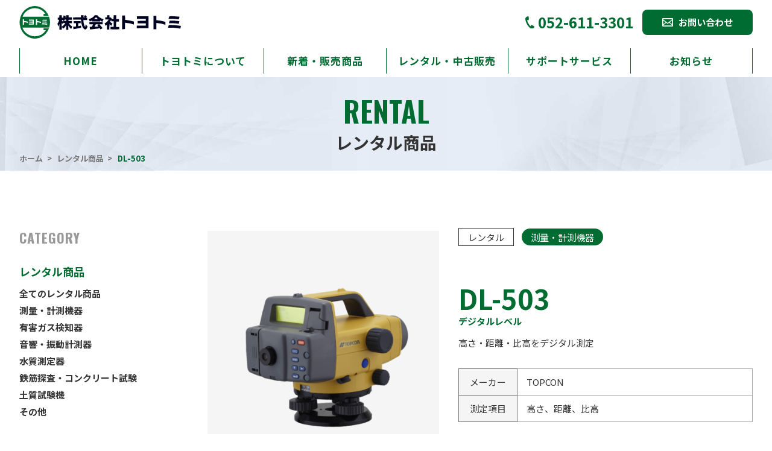

--- FILE ---
content_type: text/html; charset=UTF-8
request_url: https://kk-toyotomi.co.jp/products/%E3%83%87%E3%82%B8%E3%82%BF%E3%83%AB%E3%83%AC%E3%83%99%E3%83%AB%E3%80%80dl-503/
body_size: 7767
content:
<!DOCTYPE html>
<html lang="ja">
<head>
	<!-- Global site tag (gtag.js) - Google Analytics -->
<script async src="https://www.googletagmanager.com/gtag/js?id=G-M1YKFQL69D"></script>
<script>
  window.dataLayer = window.dataLayer || [];
  function gtag(){dataLayer.push(arguments);}
  gtag('js', new Date());

  gtag('config', 'G-M1YKFQL69D');
</script>
	<meta charset="utf-8">
	<meta http-equiv="X-UA-Compatible" content="IE=edge"><!--古いIEでも崩れないようにする-->
	<meta name="viewport" content="width=device-width,initial-scale=1.0">
	<meta name="format-detection" content="telephone=no">

    <link rel="icon" href="https://kk-toyotomi.co.jp/wp/wp-content/themes/toyotomi/favicon.svg" type="image/svg+xml">

    <link rel="stylesheet" href="https://kk-toyotomi.co.jp/wp/wp-content/themes/toyotomi/css/header.css">

    	<meta name='robots' content='index, follow, max-image-preview:large, max-snippet:-1, max-video-preview:-1' />

	<!-- This site is optimized with the Yoast SEO plugin v16.5 - https://yoast.com/wordpress/plugins/seo/ -->
	<title>デジタルレベル　DL-503 | 名古屋市の株式会社トヨトミ　測量機器の販売・レンタル</title>
	<meta name="description" content="デジタルレベル　DL-503 愛知、名古屋で測量機器、試験機器、計測機器の販売レンタルサービスを提供しております。トータルステーションなどのTOPCON製品などの点検・修理等のメンテナンスもお気軽にご連絡ください。" />
	<link rel="canonical" href="https://kk-toyotomi.co.jp/products/デジタルレベル　dl-503/" />
	<meta property="og:locale" content="ja_JP" />
	<meta property="og:type" content="article" />
	<meta property="og:title" content="デジタルレベル　DL-503 | 名古屋市の株式会社トヨトミ　測量機器の販売・レンタル" />
	<meta property="og:description" content="デジタルレベル　DL-503 愛知、名古屋で測量機器、試験機器、計測機器の販売レンタルサービスを提供しております。トータルステーションなどのTOPCON製品などの点検・修理等のメンテナンスもお気軽にご連絡ください。" />
	<meta property="og:url" content="https://kk-toyotomi.co.jp/products/デジタルレベル　dl-503/" />
	<meta property="og:site_name" content="名古屋市の株式会社トヨトミ　測量機器の販売・レンタル" />
	<meta property="article:modified_time" content="2021-08-24T08:19:30+00:00" />
	<meta property="og:image" content="https://kk-toyotomi.co.jp/wp/wp-content/uploads/2021/08/DL-502_B-1024x866.png" />
	<meta property="og:image:width" content="1024" />
	<meta property="og:image:height" content="866" />
	<meta name="twitter:card" content="summary_large_image" />
	<script type="application/ld+json" class="yoast-schema-graph">{"@context":"https://schema.org","@graph":[{"@type":"WebSite","@id":"https://kk-toyotomi.co.jp/#website","url":"https://kk-toyotomi.co.jp/","name":"\u540d\u53e4\u5c4b\u5e02\u306e\u682a\u5f0f\u4f1a\u793e\u30c8\u30e8\u30c8\u30df\u3000\u6e2c\u91cf\u6a5f\u5668\u306e\u8ca9\u58f2\u30fb\u30ec\u30f3\u30bf\u30eb","description":"","potentialAction":[{"@type":"SearchAction","target":"https://kk-toyotomi.co.jp/?s={search_term_string}","query-input":"required name=search_term_string"}],"inLanguage":"ja"},{"@type":"ImageObject","@id":"https://kk-toyotomi.co.jp/products/%e3%83%87%e3%82%b8%e3%82%bf%e3%83%ab%e3%83%ac%e3%83%99%e3%83%ab%e3%80%80dl-503/#primaryimage","inLanguage":"ja","url":"https://kk-toyotomi.co.jp/wp/wp-content/uploads/2021/08/DL-502_B.png","contentUrl":"https://kk-toyotomi.co.jp/wp/wp-content/uploads/2021/08/DL-502_B.png","width":2436,"height":2060},{"@type":"WebPage","@id":"https://kk-toyotomi.co.jp/products/%e3%83%87%e3%82%b8%e3%82%bf%e3%83%ab%e3%83%ac%e3%83%99%e3%83%ab%e3%80%80dl-503/#webpage","url":"https://kk-toyotomi.co.jp/products/%e3%83%87%e3%82%b8%e3%82%bf%e3%83%ab%e3%83%ac%e3%83%99%e3%83%ab%e3%80%80dl-503/","name":"\u30c7\u30b8\u30bf\u30eb\u30ec\u30d9\u30eb\u3000DL-503 | \u540d\u53e4\u5c4b\u5e02\u306e\u682a\u5f0f\u4f1a\u793e\u30c8\u30e8\u30c8\u30df\u3000\u6e2c\u91cf\u6a5f\u5668\u306e\u8ca9\u58f2\u30fb\u30ec\u30f3\u30bf\u30eb","isPartOf":{"@id":"https://kk-toyotomi.co.jp/#website"},"primaryImageOfPage":{"@id":"https://kk-toyotomi.co.jp/products/%e3%83%87%e3%82%b8%e3%82%bf%e3%83%ab%e3%83%ac%e3%83%99%e3%83%ab%e3%80%80dl-503/#primaryimage"},"datePublished":"2021-05-31T09:27:36+00:00","dateModified":"2021-08-24T08:19:30+00:00","description":"\u30c7\u30b8\u30bf\u30eb\u30ec\u30d9\u30eb\u3000DL-503 \u611b\u77e5\u3001\u540d\u53e4\u5c4b\u3067\u6e2c\u91cf\u6a5f\u5668\u3001\u8a66\u9a13\u6a5f\u5668\u3001\u8a08\u6e2c\u6a5f\u5668\u306e\u8ca9\u58f2\u30ec\u30f3\u30bf\u30eb\u30b5\u30fc\u30d3\u30b9\u3092\u63d0\u4f9b\u3057\u3066\u304a\u308a\u307e\u3059\u3002\u30c8\u30fc\u30bf\u30eb\u30b9\u30c6\u30fc\u30b7\u30e7\u30f3\u306a\u3069\u306eTOPCON\u88fd\u54c1\u306a\u3069\u306e\u70b9\u691c\u30fb\u4fee\u7406\u7b49\u306e\u30e1\u30f3\u30c6\u30ca\u30f3\u30b9\u3082\u304a\u6c17\u8efd\u306b\u3054\u9023\u7d61\u304f\u3060\u3055\u3044\u3002","breadcrumb":{"@id":"https://kk-toyotomi.co.jp/products/%e3%83%87%e3%82%b8%e3%82%bf%e3%83%ab%e3%83%ac%e3%83%99%e3%83%ab%e3%80%80dl-503/#breadcrumb"},"inLanguage":"ja","potentialAction":[{"@type":"ReadAction","target":["https://kk-toyotomi.co.jp/products/%e3%83%87%e3%82%b8%e3%82%bf%e3%83%ab%e3%83%ac%e3%83%99%e3%83%ab%e3%80%80dl-503/"]}]},{"@type":"BreadcrumbList","@id":"https://kk-toyotomi.co.jp/products/%e3%83%87%e3%82%b8%e3%82%bf%e3%83%ab%e3%83%ac%e3%83%99%e3%83%ab%e3%80%80dl-503/#breadcrumb","itemListElement":[{"@type":"ListItem","position":1,"name":"\u30db\u30fc\u30e0","item":"https://kk-toyotomi.co.jp/"},{"@type":"ListItem","position":2,"name":"\u8ca9\u58f2\u30fb\u30ec\u30f3\u30bf\u30eb","item":"https://kk-toyotomi.co.jp/products/"},{"@type":"ListItem","position":3,"name":"\u30c7\u30b8\u30bf\u30eb\u30ec\u30d9\u30eb\u3000DL-503"}]}]}</script>
	<!-- / Yoast SEO plugin. -->


<link rel='dns-prefetch' href='//s.w.org' />
<link rel='stylesheet' id='wp-block-library-css'  href='https://kk-toyotomi.co.jp/wp/wp-includes/css/dist/block-library/style.min.css?ver=5.8.12' type='text/css' media='all' />
<link rel='shortlink' href='https://kk-toyotomi.co.jp/?p=510' />
<noscript><style>.lazyload[data-src]{display:none !important;}</style></noscript><style>.lazyload{background-image:none !important;}.lazyload:before{background-image:none !important;}</style>
</head>


<body id="top" class="products-template-default single single-products postid-510">

	<div id="cursor"></div>
	<div id="stalker"></div>

	<!-- サイドオープン時メインコンテンツを覆う -->
	<div class="overlay" id="js__overlay"></div>

	<!-- SPメニュー -->
	<nav class="side-nav" id="js__sideMenu">
		<p class="globalnav_tel"><a href="tel:052-611-3301">052-611-3301</a></p>
		<ul class="nav_btn">
			<li><a class="nav_btn01" href="https://kk-toyotomi.co.jp/contact">お問い合わせ</a></li>
		</ul>
		<ul class="nav_ul">
			<li class="nav_item"><a href="https://kk-toyotomi.co.jp/">HOME</a></li>
      <li class="nav_item"><a href="https://kk-toyotomi.co.jp/about">トヨトミについて</a></li>
			<li class="nav_item"><a href="https://kk-toyotomi.co.jp/product">新着・販売商品</a></li>
			<li class="nav_item"><a href="https://kk-toyotomi.co.jp/rental">レンタル商品</a></li>
			<li class="nav_item"><a href="https://kk-toyotomi.co.jp/used">中古商品</a></li>
			<li class="nav_item"><a href="https://kk-toyotomi.co.jp/support">サポートサービス</a></li>
			<li class="nav_item"><a href="https://kk-toyotomi.co.jp/news">お知らせ</a></li>
		</ul>
	</nav>

	<!-- 開閉用ボタン -->
	<div class="side-menu-btn" id="js__sideMenuBtn">
		<button type="button" class="ellipsis-v" aria-controls="global-nav" aria-expanded="false">
			<span class="point top"></span>
			<span class="point mid"></span>
			<span class="point bot"></span>
		</button>
	</div>

	<!-- メインコンテンツ -->
	<div class="wrapper">
		<header id="header">
			<div class="section__inner header__inner">
				<div class="logo__contents">
					<h1 class="header_logo"><a href="https://kk-toyotomi.co.jp"><img src="[data-uri]" alt="株式会社トヨトミ" data-src="https://kk-toyotomi.co.jp/wp/wp-content/themes/toyotomi/img/common/logo.svg" decoding="async" class="lazyload"><noscript><img src="https://kk-toyotomi.co.jp/wp/wp-content/themes/toyotomi/img/common/logo.svg" alt="株式会社トヨトミ" data-eio="l"></noscript></a></h1>
				</div>
				<div class="global-nav__contents">
					<p class="globalnav_tel tel_link"><a href="tel:052-611-3301">052-611-3301</a></p>
					<ul class="nav_btn">
						<li><a class="nav_btn01" href="https://kk-toyotomi.co.jp/contact"><span>お問い合わせ</span></a></li>
					</ul>
				</div>
			</div>
			<nav class="global-nav">
				<ul class="nav_ul section__inner">
					<li class="nav_item"><a href="https://kk-toyotomi.co.jp">HOME</a></li>
          <li class="nav_item"><a href="https://kk-toyotomi.co.jp/about">トヨトミについて</a></li>
					<li class="nav_item"><a href="https://kk-toyotomi.co.jp/product">新着・販売商品</a></li>
					<li class="nav_item has_child">
						<a>レンタル・中古販売</a>
						<ul class="nav--child">
							<li class="nav_item"><a href="https://kk-toyotomi.co.jp/rental">レンタル商品</a></li>
							<li class="nav_item"><a href="https://kk-toyotomi.co.jp/used">中古商品</a></li>
						</ul>
					</li>
					<li class="nav_item"><a href="https://kk-toyotomi.co.jp/support">サポートサービス</a></li>
					<li class="nav_item"><a href="https://kk-toyotomi.co.jp/news">お知らせ</a></li>
				</ul>
			</nav>
		</header>
					<div class="page_ttl__wrapper">
				<div class="section__inner">
																		<h1 class="page_ttl"><span class="en">rental</span>レンタル商品</h1>
											
					<div class="breadcrumb"><ul><li><a href="https://kk-toyotomi.co.jp"><span>ホーム</span></a></li><li><a href="https://kk-toyotomi.co.jp/rental"><span>レンタル商品</span></a></li><li><span>DL-503</span></li></ul></div>				</div>
			</div>
		
<article class="page_contents">
					<section class="section__wrapper">
	<div class="section__inner products_wrapper">
		<aside class="products__aside">
			<h2 class="aside_ttl01">category</h2>
						<div class="aside_tax aside_rental">
				<h3 class="aside_ttl02">レンタル商品</h3>
				<a class="link-all" href="https://kk-toyotomi.co.jp/rental">全てのレンタル商品</a>
				<ul>
						<li class="cat-item cat-item-19"><a href="https://kk-toyotomi.co.jp/rental_products/rental-measure/">測量・計測機器</a>
</li>
	<li class="cat-item cat-item-26"><a href="https://kk-toyotomi.co.jp/rental_products/rental-gasdetector/">有害ガス検知器</a>
</li>
	<li class="cat-item cat-item-28"><a href="https://kk-toyotomi.co.jp/rental_products/rental-noise/">音響・振動計測器</a>
</li>
	<li class="cat-item cat-item-33"><a href="https://kk-toyotomi.co.jp/rental_products/rental-water/">水質測定器</a>
</li>
	<li class="cat-item cat-item-36"><a href="https://kk-toyotomi.co.jp/rental_products/rental-spacecraft/">鉄筋探査・コンクリート試験</a>
</li>
	<li class="cat-item cat-item-38"><a href="https://kk-toyotomi.co.jp/rental_products/rental-soiltester/">土質試験機</a>
</li>
	<li class="cat-item cat-item-42"><a href="https://kk-toyotomi.co.jp/rental_products/rental-other/">その他</a>
</li>
				</ul>
			</div>
						<div class="aside_tax aside_sell">
				<h3 class="aside_ttl02">販売商品</h3>
				<a class="link-all" href="https://kk-toyotomi.co.jp/product">全ての販売商品</a>
				<ul>
						<li class="cat-item cat-item-57"><a href="https://kk-toyotomi.co.jp/sell_products/sell-new/">新着商品</a>
</li>
	<li class="cat-item cat-item-14"><a href="https://kk-toyotomi.co.jp/sell_products/sell-measure/">トータルステーション</a>
</li>
	<li class="cat-item cat-item-47"><a href="https://kk-toyotomi.co.jp/sell_products/sell-laser/">レーザー</a>
</li>
	<li class="cat-item cat-item-48"><a href="https://kk-toyotomi.co.jp/sell_products/sell-theodolite-level/">セオドライト・レベル</a>
</li>
	<li class="cat-item cat-item-59"><a href="https://kk-toyotomi.co.jp/sell_products/sell-navi/">杭ナビ</a>
</li>
	<li class="cat-item cat-item-49"><a href="https://kk-toyotomi.co.jp/sell_products/sell-data-collector/">データコレクター</a>
</li>
	<li class="cat-item cat-item-51"><a href="https://kk-toyotomi.co.jp/sell_products/sell-gnss/">GNSS</a>
</li>
	<li class="cat-item cat-item-52"><a href="https://kk-toyotomi.co.jp/sell_products/sell-measuring-equipment/">計測機器（スキャナー）</a>
</li>
	<li class="cat-item cat-item-58"><a href="https://kk-toyotomi.co.jp/sell_products/sell-mcmg/">杭ナビファミリー MC/MG</a>
</li>
	<li class="cat-item cat-item-53"><a href="https://kk-toyotomi.co.jp/sell_products/sell-cad/">CADソフトウェア</a>
<ul class='children'>
	<li class="cat-item cat-item-54"><a href="https://kk-toyotomi.co.jp/sell_products/sell-fukui-computer/">福井コンピュータ</a>
</li>
	<li class="cat-item cat-item-55"><a href="https://kk-toyotomi.co.jp/sell_products/sell-construction-system/">建設システム</a>
</li>
	<li class="cat-item cat-item-56"><a href="https://kk-toyotomi.co.jp/sell_products/sell-isan-technology/">アイサンテクノロジー</a>
</li>
</ul>
</li>
				</ul>
			</div>
					</aside>
		<div class="product__contents product_detail">
			<div class="product_info flex_list flexlist_2nd">
				<div class="pic flex_item">
					<div class="pic_figure">
													<div class="pic_inner"><img width="2436" height="2060" src="[data-uri]" class="attachment-post-thumbnail size-post-thumbnail wp-post-image lazyload" alt=""   data-src="https://kk-toyotomi.co.jp/wp/wp-content/uploads/2021/08/DL-502_B.png" decoding="async" data-srcset="https://kk-toyotomi.co.jp/wp/wp-content/uploads/2021/08/DL-502_B.png 2436w, https://kk-toyotomi.co.jp/wp/wp-content/uploads/2021/08/DL-502_B-300x254.png 300w, https://kk-toyotomi.co.jp/wp/wp-content/uploads/2021/08/DL-502_B-1024x866.png 1024w, https://kk-toyotomi.co.jp/wp/wp-content/uploads/2021/08/DL-502_B-768x649.png 768w, https://kk-toyotomi.co.jp/wp/wp-content/uploads/2021/08/DL-502_B-1536x1299.png 1536w, https://kk-toyotomi.co.jp/wp/wp-content/uploads/2021/08/DL-502_B-2048x1732.png 2048w, https://kk-toyotomi.co.jp/wp/wp-content/uploads/2021/08/DL-502_B-384x325.png 384w" data-sizes="auto" data-eio-rwidth="2436" data-eio-rheight="2060" /><noscript><img width="2436" height="2060" src="https://kk-toyotomi.co.jp/wp/wp-content/uploads/2021/08/DL-502_B.png" class="attachment-post-thumbnail size-post-thumbnail wp-post-image" alt="" srcset="https://kk-toyotomi.co.jp/wp/wp-content/uploads/2021/08/DL-502_B.png 2436w, https://kk-toyotomi.co.jp/wp/wp-content/uploads/2021/08/DL-502_B-300x254.png 300w, https://kk-toyotomi.co.jp/wp/wp-content/uploads/2021/08/DL-502_B-1024x866.png 1024w, https://kk-toyotomi.co.jp/wp/wp-content/uploads/2021/08/DL-502_B-768x649.png 768w, https://kk-toyotomi.co.jp/wp/wp-content/uploads/2021/08/DL-502_B-1536x1299.png 1536w, https://kk-toyotomi.co.jp/wp/wp-content/uploads/2021/08/DL-502_B-2048x1732.png 2048w, https://kk-toyotomi.co.jp/wp/wp-content/uploads/2021/08/DL-502_B-384x325.png 384w" sizes="(max-width: 2436px) 100vw, 2436px" data-eio="l" /></noscript></div>
											</div>
				</div>
				<div class="data flex_item">
					<p class="product_tag">
						<span class="cat_products">レンタル</span>
						<a href="https://kk-toyotomi.co.jp/rental_products/rental-measure/"><span class="product_kind">測量・計測機器</span></a>					</p>
					<h2 class="model">DL-503</h2>
					<p class="model_name">デジタルレベル</p>
					<p class="txt_copy">高さ・距離・比高をデジタル測定</p>
					<table class="product_table">
						<tr>
							<td>メーカー</td>
							<td>TOPCON</td>
						</tr>
													<tr>
								<td>測定項目</td>
								<td>高さ、距離、比高</td>
							</tr>
											</table>
											<h3 class="ttl_feature">特長</h3>
						<div class="txt"><p>倍率：28倍<br />
対物有効径：36ｍｍ<br />
※バーコードスタッフBSA55もセットでレンタル可能です。</p></div>
									</div>
			</div>
						
							<p class="back_product-list"><a href="https://kk-toyotomi.co.jp/rental">レンタル商品一覧に戻る</a></p>
					</div>
	</div>
</section>

<section class="section__wrapper related_post">
	<div class="section__inner">
		<h2 class="ttl01">その他のレンタル商品はこちら</h2>
		<div class="product_list">
			<ul class="flex_list flexlist_4th">
								
				<li class="flex_item">
					<a href="https://kk-toyotomi.co.jp/products/%e3%82%aa%e3%83%bc%e3%83%88%e3%83%ac%e3%83%99%e3%83%ab-at-g6/">
						<div class="product_info">
							<div class="pic">
																	<div class="pic_inner"><img width="509" height="380" src="[data-uri]" class="attachment-post-thumbnail size-post-thumbnail wp-post-image lazyload" alt=""   data-src="https://kk-toyotomi.co.jp/wp/wp-content/uploads/2021/05/image001.png" decoding="async" data-srcset="https://kk-toyotomi.co.jp/wp/wp-content/uploads/2021/05/image001.png 509w, https://kk-toyotomi.co.jp/wp/wp-content/uploads/2021/05/image001-300x224.png 300w, https://kk-toyotomi.co.jp/wp/wp-content/uploads/2021/05/image001-384x287.png 384w" data-sizes="auto" data-eio-rwidth="509" data-eio-rheight="380" /><noscript><img width="509" height="380" src="https://kk-toyotomi.co.jp/wp/wp-content/uploads/2021/05/image001.png" class="attachment-post-thumbnail size-post-thumbnail wp-post-image" alt="" srcset="https://kk-toyotomi.co.jp/wp/wp-content/uploads/2021/05/image001.png 509w, https://kk-toyotomi.co.jp/wp/wp-content/uploads/2021/05/image001-300x224.png 300w, https://kk-toyotomi.co.jp/wp/wp-content/uploads/2021/05/image001-384x287.png 384w" sizes="(max-width: 509px) 100vw, 509px" data-eio="l" /></noscript></div>
																<ul class="cat_products">
									<li>レンタル</li>
								</ul>
							</div>
							<p class="maker">TOPCON</p>
							<h4 class="model">AT-G6</h4>
							<p class="model_name">オートレベル</p>
							<p class="txt">測量から土木建築まで、様々なシーンに対応する自動レベルです。</p>
						</div>
						<ul class="product_kind">
						<li>測量・計測機器</li>						</ul>
					</a>
				</li>
				
				<li class="flex_item">
					<a href="https://kk-toyotomi.co.jp/products/%e3%82%aa%e3%83%bc%e3%83%88%e3%83%ac%e3%83%99%e3%83%ab-at-m3/">
						<div class="product_info">
							<div class="pic">
																	<div class="pic_inner"><img width="1665" height="1080" src="[data-uri]" class="attachment-post-thumbnail size-post-thumbnail wp-post-image lazyload" alt=""   data-src="https://kk-toyotomi.co.jp/wp/wp-content/uploads/2021/05/AT-M3-1-e1621829657459.png" decoding="async" data-srcset="https://kk-toyotomi.co.jp/wp/wp-content/uploads/2021/05/AT-M3-1-e1621829657459.png 1665w, https://kk-toyotomi.co.jp/wp/wp-content/uploads/2021/05/AT-M3-1-e1621829657459-300x195.png 300w, https://kk-toyotomi.co.jp/wp/wp-content/uploads/2021/05/AT-M3-1-e1621829657459-1024x664.png 1024w, https://kk-toyotomi.co.jp/wp/wp-content/uploads/2021/05/AT-M3-1-e1621829657459-768x498.png 768w, https://kk-toyotomi.co.jp/wp/wp-content/uploads/2021/05/AT-M3-1-e1621829657459-1536x996.png 1536w, https://kk-toyotomi.co.jp/wp/wp-content/uploads/2021/05/AT-M3-1-e1621829657459-384x249.png 384w" data-sizes="auto" data-eio-rwidth="1665" data-eio-rheight="1080" /><noscript><img width="1665" height="1080" src="https://kk-toyotomi.co.jp/wp/wp-content/uploads/2021/05/AT-M3-1-e1621829657459.png" class="attachment-post-thumbnail size-post-thumbnail wp-post-image" alt="" srcset="https://kk-toyotomi.co.jp/wp/wp-content/uploads/2021/05/AT-M3-1-e1621829657459.png 1665w, https://kk-toyotomi.co.jp/wp/wp-content/uploads/2021/05/AT-M3-1-e1621829657459-300x195.png 300w, https://kk-toyotomi.co.jp/wp/wp-content/uploads/2021/05/AT-M3-1-e1621829657459-1024x664.png 1024w, https://kk-toyotomi.co.jp/wp/wp-content/uploads/2021/05/AT-M3-1-e1621829657459-768x498.png 768w, https://kk-toyotomi.co.jp/wp/wp-content/uploads/2021/05/AT-M3-1-e1621829657459-1536x996.png 1536w, https://kk-toyotomi.co.jp/wp/wp-content/uploads/2021/05/AT-M3-1-e1621829657459-384x249.png 384w" sizes="(max-width: 1665px) 100vw, 1665px" data-eio="l" /></noscript></div>
																<ul class="cat_products">
									<li>レンタル</li>
								</ul>
							</div>
							<p class="maker">TOPCON</p>
							<h4 class="model">AT-M3</h4>
							<p class="model_name">オートレベル</p>
							<p class="txt">測量から土木建築まで、様々なシーンに対応する自動レベルです。</p>
						</div>
						<ul class="product_kind">
						<li>測量・計測機器</li>						</ul>
					</a>
				</li>
				
				<li class="flex_item">
					<a href="https://kk-toyotomi.co.jp/products/%e3%82%aa%e3%83%bc%e3%83%88%e3%83%ac%e3%83%99%e3%83%ab-at-b2/">
						<div class="product_info">
							<div class="pic">
																	<div class="pic_inner"><img width="1690" height="1290" src="[data-uri]" class="attachment-post-thumbnail size-post-thumbnail wp-post-image lazyload" alt=""   data-src="https://kk-toyotomi.co.jp/wp/wp-content/uploads/2021/05/AT-B2-e1621829086142.png" decoding="async" data-srcset="https://kk-toyotomi.co.jp/wp/wp-content/uploads/2021/05/AT-B2-e1621829086142.png 1690w, https://kk-toyotomi.co.jp/wp/wp-content/uploads/2021/05/AT-B2-e1621829086142-300x229.png 300w, https://kk-toyotomi.co.jp/wp/wp-content/uploads/2021/05/AT-B2-e1621829086142-1024x782.png 1024w, https://kk-toyotomi.co.jp/wp/wp-content/uploads/2021/05/AT-B2-e1621829086142-768x586.png 768w, https://kk-toyotomi.co.jp/wp/wp-content/uploads/2021/05/AT-B2-e1621829086142-1536x1172.png 1536w, https://kk-toyotomi.co.jp/wp/wp-content/uploads/2021/05/AT-B2-e1621829086142-384x293.png 384w" data-sizes="auto" data-eio-rwidth="1690" data-eio-rheight="1290" /><noscript><img width="1690" height="1290" src="https://kk-toyotomi.co.jp/wp/wp-content/uploads/2021/05/AT-B2-e1621829086142.png" class="attachment-post-thumbnail size-post-thumbnail wp-post-image" alt="" srcset="https://kk-toyotomi.co.jp/wp/wp-content/uploads/2021/05/AT-B2-e1621829086142.png 1690w, https://kk-toyotomi.co.jp/wp/wp-content/uploads/2021/05/AT-B2-e1621829086142-300x229.png 300w, https://kk-toyotomi.co.jp/wp/wp-content/uploads/2021/05/AT-B2-e1621829086142-1024x782.png 1024w, https://kk-toyotomi.co.jp/wp/wp-content/uploads/2021/05/AT-B2-e1621829086142-768x586.png 768w, https://kk-toyotomi.co.jp/wp/wp-content/uploads/2021/05/AT-B2-e1621829086142-1536x1172.png 1536w, https://kk-toyotomi.co.jp/wp/wp-content/uploads/2021/05/AT-B2-e1621829086142-384x293.png 384w" sizes="(max-width: 1690px) 100vw, 1690px" data-eio="l" /></noscript></div>
																<ul class="cat_products">
									<li>レンタル</li>
								</ul>
							</div>
							<p class="maker">TOPCON</p>
							<h4 class="model">AT-B2/B3/B3A/B4/B4A</h4>
							<p class="model_name">オートレベル</p>
							<p class="txt">測量から土木、建築まで幅広い作業をサポートする、高精度モデルのオートレベルです。</p>
						</div>
						<ul class="product_kind">
						<li>測量・計測機器</li>						</ul>
					</a>
				</li>
				
				<li class="flex_item">
					<a href="https://kk-toyotomi.co.jp/products/%e3%83%87%e3%82%b8%e3%82%bf%e3%83%ab%e3%83%ac%e3%83%99%e3%83%ab%e3%80%80dl-503/">
						<div class="product_info">
							<div class="pic">
																	<div class="pic_inner"><img width="2436" height="2060" src="[data-uri]" class="attachment-post-thumbnail size-post-thumbnail wp-post-image lazyload" alt=""   data-src="https://kk-toyotomi.co.jp/wp/wp-content/uploads/2021/08/DL-502_B.png" decoding="async" data-srcset="https://kk-toyotomi.co.jp/wp/wp-content/uploads/2021/08/DL-502_B.png 2436w, https://kk-toyotomi.co.jp/wp/wp-content/uploads/2021/08/DL-502_B-300x254.png 300w, https://kk-toyotomi.co.jp/wp/wp-content/uploads/2021/08/DL-502_B-1024x866.png 1024w, https://kk-toyotomi.co.jp/wp/wp-content/uploads/2021/08/DL-502_B-768x649.png 768w, https://kk-toyotomi.co.jp/wp/wp-content/uploads/2021/08/DL-502_B-1536x1299.png 1536w, https://kk-toyotomi.co.jp/wp/wp-content/uploads/2021/08/DL-502_B-2048x1732.png 2048w, https://kk-toyotomi.co.jp/wp/wp-content/uploads/2021/08/DL-502_B-384x325.png 384w" data-sizes="auto" data-eio-rwidth="2436" data-eio-rheight="2060" /><noscript><img width="2436" height="2060" src="https://kk-toyotomi.co.jp/wp/wp-content/uploads/2021/08/DL-502_B.png" class="attachment-post-thumbnail size-post-thumbnail wp-post-image" alt="" srcset="https://kk-toyotomi.co.jp/wp/wp-content/uploads/2021/08/DL-502_B.png 2436w, https://kk-toyotomi.co.jp/wp/wp-content/uploads/2021/08/DL-502_B-300x254.png 300w, https://kk-toyotomi.co.jp/wp/wp-content/uploads/2021/08/DL-502_B-1024x866.png 1024w, https://kk-toyotomi.co.jp/wp/wp-content/uploads/2021/08/DL-502_B-768x649.png 768w, https://kk-toyotomi.co.jp/wp/wp-content/uploads/2021/08/DL-502_B-1536x1299.png 1536w, https://kk-toyotomi.co.jp/wp/wp-content/uploads/2021/08/DL-502_B-2048x1732.png 2048w, https://kk-toyotomi.co.jp/wp/wp-content/uploads/2021/08/DL-502_B-384x325.png 384w" sizes="(max-width: 2436px) 100vw, 2436px" data-eio="l" /></noscript></div>
																<ul class="cat_products">
									<li>レンタル</li>
								</ul>
							</div>
							<p class="maker">TOPCON</p>
							<h4 class="model">DL-503</h4>
							<p class="model_name">デジタルレベル</p>
							<p class="txt">高さ・距離・比高をデジタル測定</p>
						</div>
						<ul class="product_kind">
						<li>測量・計測機器</li>						</ul>
					</a>
				</li>
											</ul>
		</div>
	</div>
</section>

<div class="section__wrapper sp">
	<div class="section__inner">
		<aside class="products__aside">
			<h2 class="aside_ttl01">category</h2>
						<div class="aside_tax aside_rental">
				<h3 class="aside_ttl02">レンタル商品</h3>
				<a class="link-all" href="https://kk-toyotomi.co.jp/rental">全てのレンタル商品</a>
				<ul>
						<li class="cat-item cat-item-19"><a href="https://kk-toyotomi.co.jp/rental_products/rental-measure/">測量・計測機器</a>
</li>
	<li class="cat-item cat-item-26"><a href="https://kk-toyotomi.co.jp/rental_products/rental-gasdetector/">有害ガス検知器</a>
</li>
	<li class="cat-item cat-item-28"><a href="https://kk-toyotomi.co.jp/rental_products/rental-noise/">音響・振動計測器</a>
</li>
	<li class="cat-item cat-item-33"><a href="https://kk-toyotomi.co.jp/rental_products/rental-water/">水質測定器</a>
</li>
	<li class="cat-item cat-item-36"><a href="https://kk-toyotomi.co.jp/rental_products/rental-spacecraft/">鉄筋探査・コンクリート試験</a>
</li>
	<li class="cat-item cat-item-38"><a href="https://kk-toyotomi.co.jp/rental_products/rental-soiltester/">土質試験機</a>
</li>
	<li class="cat-item cat-item-42"><a href="https://kk-toyotomi.co.jp/rental_products/rental-other/">その他</a>
</li>
				</ul>
			</div>
						<div class="aside_tax aside_sell">
				<h3 class="aside_ttl02">販売商品</h3>
				<a class="link-all" href="https://kk-toyotomi.co.jp/product">全ての販売商品</a>
				<ul>
						<li class="cat-item cat-item-57"><a href="https://kk-toyotomi.co.jp/sell_products/sell-new/">新着商品</a>
</li>
	<li class="cat-item cat-item-14"><a href="https://kk-toyotomi.co.jp/sell_products/sell-measure/">トータルステーション</a>
</li>
	<li class="cat-item cat-item-47"><a href="https://kk-toyotomi.co.jp/sell_products/sell-laser/">レーザー</a>
</li>
	<li class="cat-item cat-item-48"><a href="https://kk-toyotomi.co.jp/sell_products/sell-theodolite-level/">セオドライト・レベル</a>
</li>
	<li class="cat-item cat-item-59"><a href="https://kk-toyotomi.co.jp/sell_products/sell-navi/">杭ナビ</a>
</li>
	<li class="cat-item cat-item-49"><a href="https://kk-toyotomi.co.jp/sell_products/sell-data-collector/">データコレクター</a>
</li>
	<li class="cat-item cat-item-51"><a href="https://kk-toyotomi.co.jp/sell_products/sell-gnss/">GNSS</a>
</li>
	<li class="cat-item cat-item-52"><a href="https://kk-toyotomi.co.jp/sell_products/sell-measuring-equipment/">計測機器（スキャナー）</a>
</li>
	<li class="cat-item cat-item-58"><a href="https://kk-toyotomi.co.jp/sell_products/sell-mcmg/">杭ナビファミリー MC/MG</a>
</li>
	<li class="cat-item cat-item-53"><a href="https://kk-toyotomi.co.jp/sell_products/sell-cad/">CADソフトウェア</a>
<ul class='children'>
	<li class="cat-item cat-item-54"><a href="https://kk-toyotomi.co.jp/sell_products/sell-fukui-computer/">福井コンピュータ</a>
</li>
	<li class="cat-item cat-item-55"><a href="https://kk-toyotomi.co.jp/sell_products/sell-construction-system/">建設システム</a>
</li>
	<li class="cat-item cat-item-56"><a href="https://kk-toyotomi.co.jp/sell_products/sell-isan-technology/">アイサンテクノロジー</a>
</li>
</ul>
</li>
				</ul>
			</div>
					</aside>
	</div>
</div>
		</article>

	<footer>
		<div class="footer_conversion">
			<div class="section__inner">
				<div class="footer_item footer_tel">
					<div class="footer_tel__inner">
						<p class="tel-num tel_link"><a href="tel:052-611-3301">052-611-3301</a></p>
						<p class="tel-hour">営業時間：平⽇9:00〜17:30</p>
					</div>
				</div>
				<div class="footer_item footer_btn">
					<a href="https://kk-toyotomi.co.jp/contact" class="btn01"><span class="sumi_l"></span>メールでのお問い合わせはこちら<span class="sumi_r"></span></a>
				</div>
			</div>
		</div>
		<div class="footer_info">
			<div class="section__inner">
				<p class="footer_logo"><a href="https://kk-toyotomi.co.jp"><img src="[data-uri]" alt="株式会社トヨトミ" width="300px" data-src="https://kk-toyotomi.co.jp/wp/wp-content/themes/toyotomi/img/common/logo_mono.svg" decoding="async" class="lazyload"><noscript><img src="https://kk-toyotomi.co.jp/wp/wp-content/themes/toyotomi/img/common/logo_mono.svg" alt="株式会社トヨトミ" width="300px" data-eio="l"></noscript></a></p>
				<center><a href="https://partner.moe/toyotomi/wp-content/uploads/2025/04/%E5%81%A5%E5%BA%B7%E7%B5%8C%E5%96%B6%E5%84%AA%E8%89%AF%E6%B3%95%E4%BA%BA2025Word%E6%96%87%E7%AB%A0-1.pdf" target="_blank"><img src="[data-uri]" alt="株式会社トヨトミ" width="150px" data-src="https://kk-toyotomi.co.jp/wp/wp-content/themes/toyotomi/img/common/logo_white.png" decoding="async" class="lazyload" data-eio-rwidth="300" data-eio-rheight="241"><noscript><img src="https://kk-toyotomi.co.jp/wp/wp-content/themes/toyotomi/img/common/logo_white.png" alt="株式会社トヨトミ" width="150px" data-eio="l"></noscript></a></center>
				
				
				<ul class="footer-nav">
					<li><a href="https://kk-toyotomi.co.jp">HOME</a></li>
					<li><a href="https://kk-toyotomi.co.jp/about">トヨトミについて</a></li>
					<li><a href="https://kk-toyotomi.co.jp/product">新着・販売商品</a></li>
					<li><a href="https://kk-toyotomi.co.jp/rental">レンタル商品</a></li>
					<li><a href="https://kk-toyotomi.co.jp/used">中古商品</a></li>
					<li><a href="https://kk-toyotomi.co.jp/support">サポートサービス</a></li>
					<li><a href="https://kk-toyotomi.co.jp/news">お知らせ</a></li>
				</ul>
				<div class="footer_office">
					<ul class="office-info">
						<li>〒457-0815 名古屋市南区柴⽥町1丁⽬5-4</li>
						<li>TEL (052)-611-3301</li>
						<li>FAX (052)-612-0787</li>
					</ul>
				</div>
				<p class="copyright">&copy;2021 Toyotomi Inc.</p>
			</div>
		</div>
	</footer>
</div>

<link rel="stylesheet" href="https://kk-toyotomi.co.jp/wp/wp-content/themes/toyotomi/css/contents.css">

<script type='text/javascript' id='eio-lazy-load-js-before'>
var eio_lazy_vars = {"exactdn_domain":"","skip_autoscale":0,"threshold":0,"use_dpr":1};
</script>
<script type='text/javascript' src='https://kk-toyotomi.co.jp/wp/wp-content/plugins/ewww-image-optimizer/includes/lazysizes.min.js?ver=814' async charset='UTF-8' id='eio-lazy-load-js'></script>
<script type='text/javascript' src='https://kk-toyotomi.co.jp/wp/wp-includes/js/jquery/jquery.min.js?ver=3.6.0' id='jquery-core-js'></script>
<script type='text/javascript' src='https://kk-toyotomi.co.jp/wp/wp-includes/js/jquery/jquery-migrate.min.js?ver=3.3.2' async charset='UTF-8' id='jquery-migrate-js'></script>

<!--googlefont読み込み速くする-->
<script>
	window.WebFontConfig = {google: { families: ['Noto+Sans+JP:400,500,700', 'Oswald:400,600,700'] },
	active: function() {sessionStorage.fonts = true;}};
	(function() {
	var wf = document.createElement('script');
	wf.src = 'https://ajax.googleapis.com/ajax/libs/webfont/1.6.26/webfont.js';
	wf.type = 'text/javascript';
	wf.async = 'true';
	var s = document.getElementsByTagName('script')[0];
	s.parentNode.insertBefore(wf, s);
	})();
	</script>


<script>
	jQuery(function($){
		var $jsBlogMenuChild = $('.side-nav .has_child > a'),
			$body = $('body');
		//blog side menu
		$jsBlogMenuChild.on('click', function () {
			$(this).toggleClass('active');
		});
		//menu btn
		$('#js__sideMenuBtn').on('click', function () {
			$body.toggleClass('side-open');
			$('#js__overlay').on('click', function () {
				$body.removeClass('side-open');
			});
			$('.side-nav a[href=""]').on('click', function () {
				$body.removeClass('side-open');
			});
		});

		$('#header').each(function () {
			var $window = $(window),
			$header = $(this),
			headerOffsetTop = $header.offset().top;

			$window.on('scroll', function () {
			if ($window.scrollTop() > headerOffsetTop) {
				$header.addClass('nav-fixed');
			} else {
				$header.removeClass('nav-fixed');
			}
			});
			$window.trigger('scroll');
		});

		$('a[href^="#"]').click(function(){
			var speed = 1100;
			var href= $(this).attr("href");
			var target = $(href == "#" || href == "" ? 'html' : href);
			var position = target.offset().top;
			$("html, body").animate({scrollTop:position}, speed, "swing");
			return false;
		});
	});
</script>

<script>
	let cursorR = 4;
	const cursor = document.getElementById('cursor');
	const stalker = document.getElementById('stalker');

	let hovFlag = false;

	document.addEventListener('mousemove', function (e) {
		stalker.style.transform = 'translate(' + e.clientX + 'px, ' + e.clientY + 'px)';
		cursor.style.transform = 'translate(' + e.clientX + 'px, ' + e.clientY + 'px)';
	});

	const linkElem = document.querySelectorAll('a');
	for (let i = 0; i < linkElem.length; i++) {
		linkElem[i].addEventListener('mouseover', function (e) {
			hovFlag = true;

			stalker.classList.add('hov_');
		});
		linkElem[i].addEventListener('mouseout', function (e) {
			hovFlag = false;
			stalker.classList.remove('hov_');
		});
	}
</script>



</body>
</html>


--- FILE ---
content_type: text/css
request_url: https://kk-toyotomi.co.jp/wp/wp-content/themes/toyotomi/css/header.css
body_size: 4217
content:
@charset "UTF-8";
/*可変フォントサイズ*/
/*投稿ページのグーテンベルグスタイル*/
* {
  box-sizing: border-box; }

html {
  overflow-y: scroll;
  /* for mozilla: always display scrollbar */
  overflow-x: hidden; }

body {
  overflow: hidden;
  -webkit-font-smoothing: subpixel-antialiased;
  -moz-osx-font-smoothing: unset;
  font-display: swap;
  -webkit-text-size-adjust: 100%; }

@media only screen and (-webkit-min-device-pixel-ratio: 2), (min-resolution: 2dppx) {
  body {
    -webkit-font-smoothing: antialiased;
    -moz-osx-font-smoothing: grayscale; } }
body, div, dl, dt, dd, ul, ol, li, h1, h2, h3, h4, h5, h6, pre, form, fieldset, input, textarea, p, blockquote, table, th, td, tbody, tfoot, thead, object, iframe, code, fieldset, legend, caption, article, aside, figure, footer, header, hgroup, menu, nav, section, audio, video, canvas {
  margin: 0;
  padding: 0;
  font-size: inherit;
  box-sizing: border-box;
  /* フォントレンダリング設定: 1x解像度ではsubpixel、2x以上の解像度ではgrayscale→ */
  -webkit-font-smoothing: subpixel-antialiased;
  -moz-osx-font-smoothing: unset; }

@media only screen and (-webkit-min-device-pixel-ratio: 2), (min-resolution: 2dppx) {
  body, div, dl, dt, dd, ul, ol, li, h1, h2, h3, h4, h5, h6, pre, form, fieldset, input, textarea, p, blockquote, table, th, td, tbody, tfoot, thead, object, iframe, code, fieldset, legend, caption, article, aside, figure, footer, header, hgroup, menu, nav, section, audio, video, canvas {
    -webkit-font-smoothing: antialiased;
    -moz-osx-font-smoothing: grayscale; } }
address, caption, cite, code, dfn, em, strong, th, var {
  font-style: normal; }

table {
  font-size: 1.5rem;
  border-collapse: collapse;
  border-spacing: 0; }

h1, h2, h3, h4, h5, h6 {
  font-weight: normal;
  line-height: 1.5; }

img, fieldset {
  border: 0; }

li {
  list-style-type: none; }

figure {
  text-align: center; }

br {
  letter-spacing: normal; }

img {
  -ms-interpolation-mode: bicubic;
  max-width: 100%;
  height: auto;
  vertical-align: bottom; }

input[type="text"] {
  padding: 0;
  border: none;
  border-radius: 0;
  outline: none;
  background: none; }

textarea {
  -webkit-appearance: none;
  -moz-appearance: none;
  appearance: none;
  resize: none;
  padding: 0;
  border: 0;
  outline: none;
  background: transparent; }

input[type="submit"], input[type="button"] {
  border-radius: 0;
  -webkit-appearance: button;
  appearance: button;
  border: none;
  box-sizing: border-box;
  cursor: pointer; }

input[type="submit"]::-webkit-search-decoration, input[type="button"]::-webkit-search-decoration {
  display: none; }

input[type="submit"]::focus, input[type="button"]::focus {
  outline-offset: -2px; }

a {
  text-decoration: none;
  transition: all 0.3s ease-out;
  display: inline-block;
  color: inherit; }

/* default */
html {
  font-size: 62.5%; }

body {
  background: #fff;
  font-size: 1.5rem;
  color: #333;
  font-family: "Yu Gothic Medium", "游ゴシック Medium", YuGothic, "游ゴシック体", "Noto Sans JP", "メイリオ", Meiryo, "ヒラギノ角ゴ Pro", Osaka, "MS P Gothic", sans-serif;
  /*position: relative;*/ }

/*@include screen-pc{
    body,body,a{
        cursor: none;
    }
}

#cursor{
    @include screen-pc{
        transform: translate(-100px,-100px);
        pointer-events: none;
        position: fixed;
        top: -4px;    //座標調節（カーソル位置と円の中心を合わせる）
        left: -4px;   //座標調節（カーソル位置と円の中心を合わせる）
        width: 8px;   //カーソルの直径
        height: 8px;  //カーソルの直径
        background: rgba(#000, 1.0);
        border-radius: 50%;
        z-index: 999;
    }
    @include screen-sp{
        display: none;
    }
}
#stalker {
    @include screen-pc{
        pointer-events: none;
        position: fixed;
        top: -16px;     //座標調節（カーソル位置と円の中心を合わせる）
        left: -16px;    //座標調節（カーソル位置と円の中心を合わせる）
        width: 32px;   //マウスストーカーの直径
        height: 32px;  //マウスストーカーの直径
        background: rgba(#fdfe00, 0.8);
        border-radius: 50%;
        transform: translate(-100px,-100px);
        z-index: 998;
        &.hov_{
            top: -40px;     //大きさに合わせて座標調節
            left: -40px;    //大きさに合わせて座標調節
            width: 80px;
            height: 80px;
            background: rgba(#fdfe00, 0.5);
        }
    }
    @include screen-sp{
        display: none;
    }
}*/
header {
  font-family: "Noto Sans JP";
  position: absolute;
  top: 0;
  width: 100%;
  z-index: 1;
  transition: all 0.3s ease-out;
  background: #fff; }
  header .header__inner {
    display: flex;
    flex-wrap: wrap;
    justify-content: space-between;
    padding-top: 10px;
    padding-bottom: 10px; }
    @media screen and (max-width: 768px) {
      header .header__inner {
        height: 60px; } }
    header .header__inner .logo__contents {
      display: flex;
      align-items: center;
      width: 22%; }
      @media screen and (min-width: 768.1px) {
        header .header__inner .logo__contents img {
          width: 100%;
          max-width: 294px;
          transition: all 0.3s ease-out; } }
      @media screen and (max-width: 768px) {
        header .header__inner .logo__contents {
          width: calc( 100% - 42px ); }
          header .header__inner .logo__contents img {
            height: 44px; } }
    header .header__inner .global-nav__contents {
      display: flex;
      flex-wrap: wrap;
      justify-content: flex-end;
      width: 78%; }
      @media screen and (max-width: 768px) {
        header .header__inner .global-nav__contents {
          display: none; } }
    header .header__inner .nav_btn {
      margin-left: 1em;
      text-align: right;
      display: flex;
      align-items: center; }
      header .header__inner .nav_btn li {
        display: inline-block; }
      header .header__inner .nav_btn a {
        min-width: 183px;
        padding: 0.7em;
        font-weight: bold;
        text-align: center;
        border-radius: 8px;
        transition: all 0.3s ease-out; }
        header .header__inner .nav_btn a.nav_btn01 {
          color: #fff;
          background: #006c32; }
          header .header__inner .nav_btn a.nav_btn01:hover {
            opacity: 0.7;
            transition: all 0.3s ease-out; }
          header .header__inner .nav_btn a.nav_btn01 span {
            position: relative;
            padding-left: 1.75em; }
            header .header__inner .nav_btn a.nav_btn01 span:before {
              width: 1.2em;
              height: 1em;
              content: "";
              background: url("../img/common/icon_mail.svg") center center/contain no-repeat;
              position: absolute;
              left: 0;
              top: 0;
              bottom: 0;
              margin: auto; }
  header .global-nav .nav_ul {
    display: flex;
    justify-content: space-between;
    padding: 6px 0; }
    header .global-nav .nav_ul > .nav_item {
      border-right: 1px solid #006c32;
      flex: 1; }
      header .global-nav .nav_ul > .nav_item:first-child {
        border-left: 1px solid #006c32; }
      header .global-nav .nav_ul > .nav_item a {
        padding: 0.5em 0;
        width: 100%;
        text-align: center;
        font-weight: bold;
        color: #006c32;
        font-size: 17px;
        letter-spacing: 1px; }
        header .global-nav .nav_ul > .nav_item a:hover {
          color: #777; }
  header .global-nav .has_child {
    position: relative; }
    header .global-nav .has_child .nav--child {
      position: absolute;
      left: 0;
      top: calc( 100% - 6px );
      width: 100%;
      background: rgba(255, 255, 255, 0.95);
      visibility: hidden;
      opacity: 0;
      transition: all 0.3s ease-out;
      padding-top: 6px; }
      header .global-nav .has_child .nav--child li a {
        height: 40px;
        display: flex;
        display: flex;
        justify-content: center;
        align-items: center; }
        header .global-nav .has_child .nav--child li a:hover {
          background: #555; }
    header .global-nav .has_child:hover .nav--child {
      top: 100%;
      visibility: visible;
      opacity: 1;
      transition: all 0.3s ease-out;
      color: #fff; }
      header .global-nav .has_child:hover .nav--child li a:hover {
        color: #ddd; }
  @media screen and (max-width: 768px) {
    header .global-nav {
      display: none; } }

header.nav-fixed {
  position: fixed;
  background: #fff;
  border-bottom: 1px solid #ccc;
  box-shadow: 0 0 30px rgba(0, 0, 0, 0.3);
  padding-bottom: 3px;
  z-index: 10; }
  header.nav-fixed .header__inner {
    padding-bottom: 5px; }
    header.nav-fixed .header__inner .logo__contents img {
      max-width: 180px;
      transition: all 0.3s ease-out; }
    header.nav-fixed .header__inner .globalnav_tel a {
      font-size: 2.0rem;
      transition: all 0.3s ease-out; }
    header.nav-fixed .header__inner .nav_btn a.nav_btn01 {
      padding: 0.5em;
      font-size: 1.2rem;
      transition: all 0.3s ease-out; }
  header.nav-fixed .global-nav .nav_ul > .nav_item a {
    font-size: 15px; }

.globalnav_tel {
  margin-left: 2em;
  display: flex;
  align-items: center; }
  .globalnav_tel a {
    font-size: 2.4rem;
    font-weight: bold;
    color: #006c32;
    padding-left: 0.9em;
    position: relative;
    transition: all 0.3s ease-out; }
    .globalnav_tel a:before {
      width: 0.7em;
      height: 0.8em;
      content: "";
      background: url("../img/common/icon_tel.svg") center center/contain no-repeat;
      position: absolute;
      left: 0;
      top: 0;
      bottom: 0;
      margin: auto; }

/* spnav */
.wrapper {
  position: relative;
  width: 100%;
  height: 100%;
  transition: all .5s ease;
  z-index: 2;
  background: #fff; }

.side-open .wrapper,
.side-open .overlay {
  transform: translate3d(-300px, 0, 0); }

/* overlay */
.overlay {
  visibility: hidden;
  position: fixed;
  top: 0;
  left: 0;
  display: block;
  width: 100%;
  height: 100%;
  background: rgba(0, 0, 0, 0);
  transition: all .5s ease;
  z-index: 3; }
  .side-open .overlay {
    visibility: visible;
    cursor: pointer;
    background: rgba(0, 0, 0, 0.7); }

/* side_menu */
.side-nav {
  position: fixed;
  top: 0;
  right: -300px;
  width: 300px;
  height: 100%;
  padding-top: 70px;
  background: #006c32;
  z-index: 1; }
  .side-open .side-nav {
    right: 0; }
  @media screen and (min-width: 768.1px) {
    .side-nav {
      display: none; } }
  .side-nav .globalnav_tel {
    margin-left: 0;
    margin-bottom: 20px;
    padding: 0 20px; }
    .side-nav .globalnav_tel a {
      font-size: 2.4rem;
      color: #fff;
      margin: auto; }
      .side-nav .globalnav_tel a:before {
        background: url("../img/common/icon_tel_white.svg") center center/contain no-repeat; }
  .side-nav .nav_btn {
    padding: 0 20px 15px;
    margin-bottom: 15px;
    border-bottom: 1px solid #fff; }
    .side-nav .nav_btn li {
      margin-bottom: 5px; }
      .side-nav .nav_btn li a {
        width: 100%;
        padding: 12px 30px;
        font-size: 1.5rem;
        font-weight: bold;
        text-align: center;
        border-radius: 23px; }
        .side-nav .nav_btn li a.nav_btn01 {
          color: #006c32;
          background: #fff; }
  .side-nav .nav_ul {
    width: 100%;
    height: 70%;
    display: block;
    overflow-x: hidden;
    overflow-y: scroll; }
    .side-nav .nav_ul li a {
      display: block;
      padding: 10px 0 10px 20px;
      color: #fff;
      font-weight: bold; }
    .side-nav .nav_ul .has_child > a:after {
      content: ' +';
      color: #ffd800;
      padding-left: 0.5em; }
    .side-nav .nav_ul .has_child > a.active:after {
      content: ' -'; }
    .side-nav .nav_ul .has_child > a.active + .nav--child {
      display: block; }
    .side-nav .nav_ul .nav--child {
      display: none;
      font-size: 1.2rem; }
      .side-nav .nav_ul .nav--child li a {
        display: block;
        padding: 8px 0 8px 32px;
        font-size: 1.2rem;
        color: #fff;
        background: #006c32; }

/* humberger_btn */
.side-menu-btn {
  position: fixed;
  top: 11px;
  right: 6px;
  width: 38px;
  height: 38px;
  padding: 5px;
  cursor: pointer;
  z-index: 4; }
  .side-menu-btn:hover .top, .side-menu-btn .ellipsis-v:focus .top {
    transform: translateY(-2px); }
  .side-menu-btn:hover .bot, .side-menu-btn .ellipsis-v:focus .bot {
    transform: translateY(2px); }
  .side-open .side-menu-btn {
    background: none; }
  @media screen and (min-width: 768.1px) {
    .side-menu-btn {
      display: none; } }

.ellipsis-v {
  position: relative;
  display: block;
  cursor: pointer;
  width: 28px;
  height: 28px;
  background: none;
  border: none;
  appearance: none;
  outline: none; }
  .ellipsis-v .point {
    position: absolute;
    left: 0;
    right: 0;
    display: block;
    width: 100%;
    height: 4px;
    margin: auto;
    background: #333;
    transition: all .3s; }
    .ellipsis-v .point.top {
      top: 0; }
    .ellipsis-v .point.mid {
      top: 0;
      bottom: 0; }
    .ellipsis-v .point.bot {
      bottom: 0; }

.side-open .side-menu-btn:hover .top,
.side-open .top {
  width: 38px;
  height: 1px;
  background: #fff;
  transform-origin: left top;
  transform: rotate(45deg); }
.side-open .mid {
  opacity: 0; }
.side-open .side-menu-btn:hover .bot,
.side-open .bot {
  width: 38px;
  height: 1px;
  background: #fff;
  transform-origin: left bottom;
  transform: rotate(-45deg); }

/**end_menu**/
.main-visual {
  position: relative; }
  .main-visual .slick-track {
    height: 800px; }
    .main-visual .slick-track .slider_item {
      background-position: center center;
      background-size: cover;
      background-repeat: no-repeat; }
      .main-visual .slick-track .slider_item a {
        display: block;
        width: 100%;
        height: 100%; }
    @media screen and (max-width: 768px) {
      .main-visual .slick-track {
        height: 600px; }
        .main-visual .slick-track .slider_item {
          background-position: left 28% top; } }
  .main-visual .catchcopy {
    height: calc(100% - 118px);
    position: absolute;
    right: 10%;
    left: 0;
    top: 118px;
    pointer-events: none;
    display: flex;
    flex-direction: row-reverse;
    align-items: center; }
    .main-visual .catchcopy__inner {
      max-width: 396px; }
    .main-visual .catchcopy p {
      font-family: "Noto Sans JP";
      font-weight: bold;
      font-size: 3.6rem;
      margin-top: 1em;
      line-height: 1.4; }
    @media screen and (max-width: 768px) {
      .main-visual .catchcopy {
        height: calc(100% - 120px);
        top: 120px;
        right: 0;
        padding-top: 20px;
        filter: drop-shadow(0 0 10px rgba(255, 255, 255, 0.5)); }
        .main-visual .catchcopy p {
          font-size: 2.1rem;
          margin-top: 0.75em; } }
    @media screen and (max-width: 420px) {
      .main-visual .catchcopy {
        background: url("../img/top/bg01.png") top center/cover no-repeat;
        height: calc(100% - 350px);
        top: 350px; } }

.page_ttl__wrapper {
  padding: 160px 0 0.75em;
  background: url("../img/common/bg02-01.jpg") left center/contain no-repeat, url("../img/common/bg02-02.jpg") right center/contain no-repeat, #e6ecf6; }
  .page_ttl__wrapper .page_ttl {
    font-size: 2.8rem;
    font-weight: bold;
    line-height: 1.2;
    text-align: center; }
    .page_ttl__wrapper .page_ttl .en {
      display: block;
      text-transform: uppercase;
      font-size: 4.8rem;
      color: #006c32;
      font-weight: 600;
      line-height: 1.0;
      font-family: "Oswald", sans-serif;
      margin-bottom: 0.25em; }
  .page_ttl__wrapper .breadcrumb ul {
    display: flex;
    flex-wrap: wrap;
    color: #777;
    font-size: 1.3rem;
    font-weight: bold; }
  .page_ttl__wrapper .breadcrumb li {
    padding-right: 0.5em; }
    .page_ttl__wrapper .breadcrumb li:last-child {
      color: #006c32; }
    .page_ttl__wrapper .breadcrumb li + li {
      padding-left: 1.25em;
      position: relative; }
      .page_ttl__wrapper .breadcrumb li + li:before {
        width: 1em;
        height: 1.1em;
        content: '>';
        line-height: 1.0;
        color: #777;
        position: absolute;
        left: 0;
        top: 0.25em; }
  @media screen and (max-width: 768px) {
    .page_ttl__wrapper {
      padding: 80px 0 0.75em;
      background: url("../img/common/bg02-01.jpg") left 50% bottom/cover no-repeat; }
      .page_ttl__wrapper .page_ttl {
        font-size: 2.4rem;
        margin-bottom: 32px; } }


--- FILE ---
content_type: text/css
request_url: https://kk-toyotomi.co.jp/wp/wp-content/themes/toyotomi/css/contents.css
body_size: 10657
content:
@charset "UTF-8";
/*可変フォントサイズ*/
/*投稿ページのグーテンベルグスタイル*/
/*可変フォントサイズ*/
/*投稿ページのグーテンベルグスタイル*/
/* others */
.clearfix:after {
  clear: both;
  content: ".";
  display: block;
  height: 0;
  visibility: hidden; }

.section__wrapper {
  margin: 100px 0; }
  @media screen and (max-width: 768px) {
    .section__wrapper {
      margin: 60px 0; } }
  .section__wrapper.band {
    padding: 100px 0;
    margin: 0; }
    @media screen and (max-width: 768px) {
      .section__wrapper.band {
        padding: 60px 0; } }

.section__inner {
  max-width: 1216px;
  width: 100%;
  margin: 0 auto; }
  @media screen and (max-width: 1216px) {
    .section__inner {
      padding-left: 1em;
      padding-right: 1em;
      box-sizing: border-box; } }
  .section__inner + .section__inner {
    margin-top: 32px; }
    @media screen and (max-width: 768px) {
      .section__inner + .section__inner {
        margin-top: 20px; } }

.txt p {
  line-height: 1.75;
  text-align: justify;
  text-justify: inter-ideograph;
  -ms-text-justify: inter-ideograph; }
.txt a {
  color: #333;
  text-decoration: underline; }
  .txt a:hover {
    color: #006c32; }

.txt > *:not(:last-child) {
  margin-bottom: 1em; }

.txt ul li + li {
  margin-top: 0.5em; }

@media screen and (min-width: 768.1px) {
  .tel_link {
    pointer-events: none; }

  .sp {
    display: none !important; } }
@media screen and (max-width: 768px) {
  .pc {
    display: none !important; } }
/*可変フォントサイズ*/
/*投稿ページのグーテンベルグスタイル*/
.flex_list {
  display: flex;
  flex-wrap: wrap;
  justify-content: space-between;
  margin: 0 -16px -32px; }
  @media screen and (max-width: 768px) {
    .flex_list {
      margin: 0 -0.5em -1em; } }
  .flex_list .flex_item {
    margin-bottom: 32px;
    padding: 0 16px; }
    @media screen and (max-width: 768px) {
      .flex_list .flex_item {
        margin-bottom: 1em;
        padding: 0 0.5em; } }

.flexlist_2nd .flex_item {
  flex-basis: calc( 100% / 2 ); }
  @media screen and (max-width: 768px) {
    .flexlist_2nd .flex_item {
      flex-basis: 100%; } }

.flexlist_3rd:after {
  content: "";
  display: block;
  width: calc( 100% / 3 ); }
.flexlist_3rd .flex_item {
  flex-basis: calc( 100% / 3 ); }
  @media screen and (max-width: 768px) {
    .flexlist_3rd .flex_item {
      flex-basis: 100%; } }

.flexlist_4th:before {
  content: "";
  display: block;
  width: calc( 100% / 4 );
  order: 1; }
.flexlist_4th:after {
  content: "";
  display: block;
  width: calc( 100% / 4 ); }
.flexlist_4th .flex_item {
  flex-basis: calc( 100% / 4 ); }
  @media screen and (max-width: 768px) {
    .flexlist_4th .flex_item {
      flex-basis: calc( 100% / 2 ); } }

.flexlist_5th .flex_item {
  flex-basis: calc( 100% / 5 ); }
  @media screen and (max-width: 768px) {
    .flexlist_5th .flex_item {
      flex-basis: calc( 100% / 2 ); } }

.flexlist_6th .flex_item {
  flex-basis: calc( 100% / 6 ); }
  @media screen and (max-width: 768px) {
    .flexlist_6th .flex_item {
      flex-basis: calc( 100% / 2 ); } }

@media screen and (-ms-high-contrast: active), screen and (-ms-high-contrast: none) {
  .flex_list .flex_item {
    position: relative; }

  .flexlist_2nd .flex_item {
    max-width: calc( 100% / 2 ); } }
  @media screen and (-ms-high-contrast: active) and (max-width: 768px), screen and (-ms-high-contrast: none) and (max-width: 768px) {
    .flexlist_2nd .flex_item {
      max-width: 100%; } }

@media screen and (-ms-high-contrast: active), screen and (-ms-high-contrast: none) {
  .flexlist_3rd .flex_item {
    max-width: calc( 100% / 3 ); } }
  @media screen and (-ms-high-contrast: active) and (max-width: 768px), screen and (-ms-high-contrast: none) and (max-width: 768px) {
    .flexlist_3rd .flex_item {
      max-width: 100%; } }

@media screen and (-ms-high-contrast: active), screen and (-ms-high-contrast: none) {
  .flexlist_4th .flex_item {
    max-width: calc( 100% / 4 ); } }
  @media screen and (-ms-high-contrast: active) and (max-width: 768px), screen and (-ms-high-contrast: none) and (max-width: 768px) {
    .flexlist_4th .flex_item {
      max-width: 100%; } }

@media screen and (-ms-high-contrast: active), screen and (-ms-high-contrast: none) {
  .flexlist_5th .flex_item {
    max-width: calc( 100% / 5 ); } }
  @media screen and (-ms-high-contrast: active) and (max-width: 768px), screen and (-ms-high-contrast: none) and (max-width: 768px) {
    .flexlist_5th .flex_item {
      max-width: 100%; } }

@media screen and (-ms-high-contrast: active), screen and (-ms-high-contrast: none) {
  .flexlist_6th .flex_item {
    max-width: calc( 100% / 6 ); } }
  @media screen and (-ms-high-contrast: active) and (max-width: 768px), screen and (-ms-high-contrast: none) and (max-width: 768px) {
    .flexlist_6th .flex_item {
      max-width: 100%; } }

.table03 {
  width: 100%; }
  .table03 td {
    padding: 1rem 1rem;
    border: 1px solid #aaa; }
  .table03 .row01 {
    width: 30%;
    background: #d4eade;
    border: 1px solid #006c32;
    color: #006c32;
    font-weight: bold; }
  .table03 .row02 {
    width: 70%; }
  @media screen and (max-width: 768px) {
    .table03 td {
      display: block; }
    .table03 .row01 {
      width: 100%;
      background: #d4eade; }
    .table03 .row02 {
      width: 100%;
      border-top: none; }
    .table03 tr:not(:last-child) .row02 {
      border-bottom: none; } }

.form .form_item {
  max-width: 1044px;
  width: 100%;
  margin: 0 auto 36px;
  display: flex;
  flex-wrap: nowrap; }
  .form .form_item .form-item_heading {
    width: 20.689655%;
    min-width: 180px; }
    .form .form_item .form-item_heading .heading_txt {
      padding: 0 0 0 72px;
      font-weight: bold;
      position: relative; }
      .form .form_item .form-item_heading .heading_txt .heading_label {
        font-size: 1.2rem;
        color: #fff;
        font-weight: 600;
        padding: 3px 12px;
        line-height: 1.0;
        border-radius: 3px;
        background: #777;
        position: absolute;
        left: 0;
        top: 3px; }
        .form .form_item .form-item_heading .heading_txt .heading_label.required {
          background: #d40000; }
  .form .form_item .contact-radio-input {
    border: 1px solid #e5e5e5; }
  .form .form_item .form-item_input {
    width: 79.310345%; }
    .form .form_item .form-item_input .contact-input {
      padding: 15px 24px;
      font-size: 1.4rem;
      font-family: inherit;
      line-height: 1.6;
      letter-spacing: .05rem;
      background-color: #f5f5f5;
      border-radius: 4px;
      border: 1px solid #e5e5e5;
      width: 100%;
      max-width: 240px;
      box-sizing: border-box; }
      .form .form_item .form-item_input .contact-input.w768 {
        width: 100%;
        max-width: 768px; }
      .form .form_item .form-item_input .contact-input.w480 {
        width: 100%;
        max-width: 480px; }
      .form .form_item .form-item_input .contact-input.w120 {
        width: 100%;
        max-width: 120px; }
      @media screen and (max-width: 768px) {
        .form .form_item .form-item_input .contact-input {
          max-width: inherit; }
          .form .form_item .form-item_input .contact-input.address_area {
            max-width: inherit; } }
    .form .form_item .form-item_input textarea {
      display: block;
      width: 100%;
      padding: 15px 24px;
      font-size: 14px;
      line-height: 1.6;
      letter-spacing: .05rem;
      background-color: #f5f5f5;
      border-radius: 4px;
      border: 1px solid #e5e5e5;
      box-sizing: border-box; }
    .form .form_item .form-item_input p + p {
      margin-top: 1em; }
    .form .form_item .form-item_input .mwform-checkbox-field.horizontal-item,
    .form .form_item .form-item_input .mwform-radio-field.horizontal-item {
      display: inline-block;
      padding-right: 1em;
      line-height: 1.6; }
    .form .form_item .form-item_input .horizontal-item + .horizontal-item {
      margin-left: 0; }

.form .confirm_area {
  text-align: center; }
  .form .confirm_area input.confirm {
    padding: 18px;
    width: 100%;
    max-width: 396px;
    line-height: 1.0;
    background: #006c32;
    border-radius: 8px;
    color: #fff;
    font-weight: bold;
    border: 1px solid #e5e5e5; }
  .form .confirm_area input.confirm:focus {
    outline: none; }
  .form .confirm_area input.back {
    padding: 18px;
    width: 100%;
    max-width: 180px;
    line-height: 1.0;
    background: #ccc;
    border-radius: 8px;
    color: #555;
    font-weight: bold;
    border: 1px solid #e5e5e5; }

@media screen and (max-width: 768px) {
  .form .form_item {
    margin: 0 auto 24px;
    padding: 0 0 24px 0;
    flex-wrap: wrap;
    border-bottom: 1px solid #e5e5e5; }
    .form .form_item .form-item_heading {
      width: 100%;
      margin-bottom: 12px; }
      .form .form_item .form-item_heading .heading_txt {
        font-weight: normal; }
    .form .form_item .form-item_input {
      width: 100%; }
      .form .form_item .form-item_input .contact-input {
        max-width: 100%; }
      .form .form_item .form-item_input textarea {
        display: block;
        width: 100%;
        padding: 15px 24px;
        font-size: 1.4rem;
        line-height: 1.6;
        letter-spacing: .05rem;
        background-color: #f5f5f5;
        border-radius: 4px;
        border: 1px solid #e5e5e5; }

  .confirm_area {
    display: flex;
    flex-wrap: wrap-reverse;
    justify-content: center; }
    .confirm_area .confirm_area input.confirm {
      margin-bottom: 8px; }
    .confirm_area .confirm_area input.back {
      max-width: 396px; } }
/**完了画面**/
.mw_wp_form_complete {
  max-width: 1216px;
  margin: 0 auto 72px; }
  .mw_wp_form_complete h4 {
    font-size: 2.1rem;
    font-weight: bold;
    margin-bottom: 2em;
    text-align: center;
    padding-bottom: 0.5em;
    position: relative; }
    .mw_wp_form_complete h4:after {
      bottom: -0.5em;
      width: 2em;
      height: 0.3em;
      content: "";
      background: #333;
      position: absolute;
      left: 0;
      right: 0;
      margin: auto; }
  .mw_wp_form_complete .complete_txt p {
    text-align: center; }
  .mw_wp_form_complete .complete_txt .table03 {
    width: 100%;
    max-width: 680px;
    background: #f5f5f5;
    margin: 2em auto 2em; }
    .mw_wp_form_complete .complete_txt .table03 td {
      padding: 2em;
      font-weight: bold;
      border: none; }
      .mw_wp_form_complete .complete_txt .table03 td.row1 {
        color: #333; }
      .mw_wp_form_complete .complete_txt .table03 td a {
        display: inline-block;
        width: auto;
        text-decoration: none; }
      @media screen and (max-width: 768px) {
        .mw_wp_form_complete .complete_txt .table03 td.row1 {
          padding: 1.5em 1.5em 0.25em; }
        .mw_wp_form_complete .complete_txt .table03 td.row2 {
          padding: 0 1.5em 1.5em; } }

.news-layout .belong time {
  font-size: 1.5rem;
  padding-right: 16px;
  display: inline-block; }
.news-layout .belong .post-categories {
  display: inline-block; }
  .news-layout .belong .post-categories li {
    display: inline-block; }
    .news-layout .belong .post-categories li a {
      color: #fff;
      line-height: 1.0;
      padding: 4px 0.8em;
      font-size: 1.2rem;
      background: #333; }
.news-layout .ttl_blog {
  font-weight: bold; }
  .news-layout .ttl_blog a:hover {
    color: #006c32; }

.news-layout.layout01 .news_item {
  border-bottom: 1px solid #ccc;
  padding: 20px 10px; }
  .news-layout.layout01 .news_item:first-child {
    border-top: 1px solid #ccc; }
.news-layout.layout01 .belong {
  margin-bottom: 0.5em; }

.news-layout.layout02 .news_item {
  border-bottom: 1px solid #ccc;
  padding: 20px 30px;
  display: flex;
  flex-wrap: wrap;
  justify-content: space-between; }
  .news-layout.layout02 .news_item:first-child {
    border-top: 1px solid #ccc; }
.news-layout.layout02 .eyecatch {
  width: 13em;
  height: 8em;
  background-size: cover;
  background-position: center center; }
.news-layout.layout02 .info_blog {
  width: calc( 100% - 15em );
  padding-top: 0.5em; }
.news-layout.layout02 .belong {
  margin-bottom: 0.5em; }
@media screen and (max-width: 768px) {
  .news-layout.layout02 .news_item {
    padding: 10px; }
  .news-layout.layout02 .eyecatch {
    width: 7em;
    height: 5em; }
  .news-layout.layout02 .info_blog {
    width: calc( 100% - 8em );
    padding-top: 0.2em; } }

.news__wrapper03 {
  display: flex;
  flex-wrap: wrap;
  justify-content: space-between; }
  .news__wrapper03 .area_tit {
    width: 13em; }
    .news__wrapper03 .area_tit h3 {
      font-weight: bold;
      margin-bottom: 40px; }
      .news__wrapper03 .area_tit h3 span {
        font-size: 4.2rem;
        padding-right: 6px; }
    .news__wrapper03 .area_tit a {
      width: 100%;
      padding: 0.8em;
      background: #333;
      color: #fff;
      text-align: center;
      border-radius: 6px; }
  .news__wrapper03 .layout03 {
    width: calc( 100% - 15em ); }
    .news__wrapper03 .layout03 .news_item {
      border-bottom: 2px dotted #ccc;
      padding: 20px 10px; }
      .news__wrapper03 .layout03 .news_item:first-child {
        padding: 0 10px 20px 10px; }
    .news__wrapper03 .layout03 .belong {
      margin-bottom: 0.5em; }
  @media screen and (max-width: 768px) {
    .news__wrapper03 {
      display: inherit; }
      .news__wrapper03 .area_tit,
      .news__wrapper03 .layout03 {
        width: 100%; }
      .news__wrapper03 .area_tit {
        display: flex;
        flex-wrap: wrap;
        justify-content: space-between;
        margin-bottom: 30px; }
        .news__wrapper03 .area_tit h3 {
          margin-bottom: 0;
          line-height: 1.0; }
        .news__wrapper03 .area_tit a {
          max-width: 7.6em; } }

.news-layout.layout04 .news_item {
  border-bottom: 1px solid #ccc;
  padding: 1.5em 1em; }
  .news-layout.layout04 .news_item:first-child {
    border-top: 1px solid #ccc; }
.news-layout.layout04 .belong {
  display: inline-block;
  width: 6em;
  color: #006c32;
  font-weight: bold;
  vertical-align: top; }
.news-layout.layout04 .ttl_blog {
  display: inline-block;
  width: calc( 100% - 6.3em ); }
@media screen and (max-width: 768px) {
  .news-layout.layout04 .belong {
    width: 100%;
    margin-bottom: 0.5em; }
  .news-layout.layout04 .ttl_blog {
    width: 100%; } }

.news-layout.layout05 {
  display: flex;
  flex-wrap: wrap;
  justify-content: space-between;
  max-width: 800px;
  margin: 0 auto; }
  .news-layout.layout05 .news_item {
    width: 31%; }
    .news-layout.layout05 .news_item + .news-layout.layout05 .news_item {
      margin-top: 0; }
  .news-layout.layout05 .eyecatch {
    width: 100%;
    padding-top: calc( 100% * 3 / 4 );
    background-size: cover;
    background-position: center center;
    margin-bottom: 1em; }
  .news-layout.layout05 .belong {
    margin-bottom: 0.5em; }
  @media screen and (max-width: 768px) {
    .news-layout.layout05 .news_item {
      width: 100%; }
      .news-layout.layout05 .news_item + .news-layout.layout05 .news_item {
        margin-top: 30px; } }

.archive_ttl {
  text-align: center;
  font-weight: bold;
  margin-bottom: 32px; }
  .archive_ttl span {
    font-size: 2.8rem;
    display: block;
    margin-bottom: 0.1em; }

.archive__wrapper {
  display: flex;
  flex-wrap: wrap;
  justify-content: space-between; }
  .archive__wrapper .archive-list {
    flex: 1; }
  .archive__wrapper aside {
    width: 30%;
    min-width: 240px;
    padding-left: 3.174603%;
    box-sizing: border-box; }
    .archive__wrapper aside .aside__inner {
      background: #f5f5f5; }
  @media screen and (max-width: 768px) {
    .archive__wrapper .archive-list {
      width: 100%;
      margin-bottom: 40px; }
    .archive__wrapper aside {
      width: 100%;
      padding-left: 0; } }

.archive__wrapper aside .widget {
  border: 1px solid #ccc;
  margin-bottom: 20px;
  padding: 2px;
  box-sizing: border-box; }
  .archive__wrapper aside .widget .widgettitle {
    border: 1px solid #006c32;
    padding: 6px 0 6px 6px;
    box-sizing: border-box;
    color: #006c32;
    font-weight: bold;
    box-sizing: border-box;
    margin-bottom: 6px; }
  .archive__wrapper aside .widget ul li {
    padding: 8px;
    border-bottom: 1px dotted #ccc; }
    .archive__wrapper aside .widget ul li a {
      position: relative;
      width: 100%; }
      .archive__wrapper aside .widget ul li a:after {
        position: absolute;
        top: 0;
        right: 0;
        margin: auto;
        content: "》";
        width: 16px;
        height: 16px; }
  .archive__wrapper aside .widget #wp-calendar {
    width: 100%;
    text-align: center; }
    .archive__wrapper aside .widget #wp-calendar caption {
      border: 1px solid #006c32;
      padding: 6px 0 6px 6px;
      box-sizing: border-box;
      color: #006c32;
      font-weight: bold;
      box-sizing: border-box;
      margin-bottom: 12px; }
    .archive__wrapper aside .widget #wp-calendar a {
      color: #006c32;
      text-decoration: underline; }
.archive__wrapper aside .widget_pages .page_item_has_children:after {
  content: '';
  width: 0;
  height: 0; }
.archive__wrapper aside .widget_pages .page_item_has_children .children {
  margin-top: 6px; }
.archive__wrapper aside .widget_pages .page_item_has_children ul li {
  border-bottom: none;
  color: #777; }
.archive__wrapper aside .widget_search {
  padding: 10px; }

.pager .wp-pagenavi {
  font-weight: bold;
  padding-top: 40px;
  width: 100%; }
  .pager .wp-pagenavi .pages {
    border: 2px solid #ccc;
    color: #ccc;
    display: inline-block;
    padding: 6px;
    margin: 0 6px; }
  .pager .wp-pagenavi .current {
    padding: 6px 12px;
    color: #fff;
    border: 2px solid #006c32;
    background: #006c32;
    margin: 0 6px; }
  .pager .wp-pagenavi a {
    display: inline-block;
    width: auto;
    height: auto;
    margin: 0 6px; }
  .pager .wp-pagenavi .page {
    padding: 6px 12px;
    color: #006c32;
    border: 2px solid #006c32; }
  .pager .wp-pagenavi .firstpostslink,
  .pager .wp-pagenavi .endpostslink,
  .pager .wp-pagenavi .nextpostslink,
  .pager .wp-pagenavi .previouspostslink {
    padding: 6px 12px;
    color: #006c32; }

.post_contents_thumbnail {
  margin-bottom: 32px; }
.post_contents_ttl {
  margin-bottom: 32px; }
  .post_contents_ttl .category {
    margin-bottom: 0.7em; }
  .post_contents_ttl time {
    color: #006c32;
    display: inline-block;
    margin-right: 0.5em; }
  .post_contents_ttl .post-categories {
    display: inline-block; }
    .post_contents_ttl .post-categories li {
      display: inline-block; }
      .post_contents_ttl .post-categories li a {
        padding: 0.3em 0.5em;
        font-size: 1.2rem;
        color: #fff;
        line-height: 1.0;
        background: #006c32;
        border-radius: 3px; }
    .post_contents_ttl .post-categories li + li {
      margin-left: 5px; }
  .post_contents_ttl .post_ttl {
    font-size: 2.8rem;
    font-weight: bold; }
.post_contents .post_story h1, .post_contents .post_story h2 {
  font-size: 2.1rem;
  color: #006c32;
  padding: 0.5em 0;
  border-bottom: 2px solid #006c32;
  margin-top: 32px;
  margin-bottom: 1em; }
.post_contents .post_story h3 {
  font-size: 1.8rem;
  padding: 0.6em;
  box-sizing: border-box;
  border-radius: 6px;
  background: #eee;
  margin-top: 32px;
  margin-bottom: 1em; }
.post_contents .post_story h4, .post_contents .post_story h5, .post_contents .post_story h6 {
  font-weight: medium;
  position: relative;
  padding-left: 1.5em;
  margin-top: 30px;
  margin-bottom: 1em; }
  .post_contents .post_story h4:before, .post_contents .post_story h5:before, .post_contents .post_story h6:before {
    width: 16px;
    height: 16px;
    content: "●";
    display: flex;
    align-items: center;
    position: absolute;
    left: 0;
    top: 0;
    bottom: 0;
    margin: auto; }
.post_contents .post_story p + p {
  margin-top: 1em; }
.post_contents .post_story ul, .post_contents .post_story ol {
  padding-left: 1em; }
  .post_contents .post_story ul li, .post_contents .post_story ol li {
    text-indent: -1em; }
  .post_contents .post_story ul li + li, .post_contents .post_story ol li + li {
    margin-top: 0.25em; }

.single-pager {
  display: flex;
  flex-wrap: wrap;
  margin-top: 100px; }
  .single-pager span {
    display: block; }
    .single-pager span.back_list {
      flex-basis: 7em;
      text-align: center; }
    .single-pager span a {
      width: 100%;
      padding: 0.5em 1em;
      background: #eee;
      position: relative; }
    .single-pager span.prev {
      flex-basis: calc( ( 100% - 10px - 7em ) / 2 ); }
      .single-pager span.prev a {
        padding: 0.5em 1em 0.5em 2.75em; }
        .single-pager span.prev a:after {
          width: 1em;
          height: 1em;
          content: "≪";
          line-height: 1.0;
          position: absolute;
          left: 1em;
          top: 0;
          bottom: 0;
          margin: auto 0; }
    .single-pager span.next {
      flex-basis: calc( ( 100% - 10px - 7em ) / 2 ); }
      .single-pager span.next a {
        padding: 0.5em 2.75em 0.5em 1em;
        text-align: right; }
        .single-pager span.next a:after {
          width: 1em;
          height: 1em;
          content: "≫";
          line-height: 1.0;
          position: absolute;
          right: 1em;
          top: 0;
          bottom: 0;
          margin: auto 0; }
  .single-pager span + span {
    margin-left: 5px; }
  @media screen and (max-width: 768px) {
    .single-pager {
      display: block;
      margin-top: 32px; }
      .single-pager span {
        display: block; }
        .single-pager span.back_list {
          flex-basis: inherit; }
        .single-pager span.prev {
          flex-basis: inherit; }
        .single-pager span.next {
          flex-basis: inherit; }
      .single-pager span + span {
        margin-left: 0;
        margin-top: 5px; } }

.error404__inner {
  background: #f5f5f5; }
  .error404__inner .section__inner {
    text-align: center;
    padding-top: 100px;
    padding-bottom: 100px; }
    .error404__inner .section__inner figure img {
      max-width: 360px;
      width: 80%;
      height: auto; }
    .error404__inner .section__inner .txt404 {
      margin-top: 32px; }

.FP_back a {
  color: #333;
  text-decoration: underline; }

.btn01 {
  display: block;
  width: 100%;
  max-width: 384px;
  background: #fff;
  padding: 1em 1em;
  margin: 60px auto 0;
  border: 2px solid #006c32;
  text-align: center;
  color: #006c32;
  font-weight: bold;
  transition: all 0.3s ease-out;
  position: relative; }
  @media screen and (max-width: 768px) {
    .btn01 {
      max-width: 300px;
      padding: 0.75em 1em;
      margin: 32px auto 0; } }
  .btn01 .sumi_l {
    width: 5px;
    height: 5px;
    background: #006c32;
    border-radius: 50%;
    position: absolute;
    top: -9px;
    left: -9px; }
    .btn01 .sumi_l:before {
      width: 20px;
      height: 1px;
      content: "";
      background: #006c32;
      position: absolute;
      top: 0;
      bottom: 0;
      left: 5px;
      margin: auto;
      transition: all 0.3s ease-out; }
    .btn01 .sumi_l:after {
      width: 1px;
      height: 20px;
      content: "";
      background: #006c32;
      position: absolute;
      top: 5px;
      right: 0;
      left: 0;
      margin: auto;
      transition: all 0.3s ease-out; }
  .btn01 .sumi_r {
    width: 5px;
    height: 5px;
    background: #006c32;
    border-radius: 50%;
    position: absolute;
    bottom: -9px;
    right: -9px; }
    .btn01 .sumi_r:before {
      width: 20px;
      height: 1px;
      content: "";
      background: #006c32;
      position: absolute;
      top: 0;
      bottom: 0;
      right: 5px;
      margin: auto;
      transition: all 0.3s ease-out; }
    .btn01 .sumi_r:after {
      width: 1px;
      height: 20px;
      content: "";
      background: #006c32;
      position: absolute;
      bottom: 5px;
      right: 0;
      left: 0;
      margin: auto;
      transition: all 0.3s ease-out; }
  .btn01:hover {
    transform: scale(0.98);
    transition: all 0.3s ease-out;
    background: #006c32;
    color: #fff;
    transition: all 0.3s ease-out; }
    .btn01:hover .sumi_l:before, .btn01:hover .sumi_r:before {
      width: 80px;
      transition: all 0.3s ease-out; }
    .btn01:hover .sumi_l:after, .btn01:hover .sumi_r:after {
      height: 40px;
      transition: all 0.3s ease-out; }

.ttl01 {
  font-size: 3.0rem;
  color: #006c32;
  font-weight: bold;
  text-align: center;
  margin-bottom: 50px; }
  @media screen and (max-width: 768px) {
    .ttl01 {
      font-size: 2.4rem;
      margin-bottom: 32px; } }

/*top*/
.home .message {
  background: linear-gradient(45deg, #006c32, #007b39, #006c32);
  color: #fff; }
  .home .message.band {
    padding: 90px 0; }
    @media screen and (max-width: 768px) {
      .home .message.band {
        padding: 60px 0; } }
  .home .message .section__inner {
    max-width: 1008px; }
  .home .message_ttl {
    margin-bottom: 1.5em;
    text-align: center;
    font-size: 3.0rem;
    font-weight: bold; }
    @media screen and (max-width: 768px) {
      .home .message_ttl {
        font-size: 2.4rem; } }
  .home .message .subttl {
    font-size: 2.2rem;
    margin-bottom: 0.5em; }
    @media screen and (max-width: 768px) {
      .home .message .subttl {
        font-size: 1.8rem; } }

.product_list .flex_list {
  margin-bottom: 32px; }
@media screen and (max-width: 768px) {
  .product_list .flex_item {
    margin-bottom: 32px; } }
.product_list .flex_item > a {
  height: 100%;
  display: flex;
  flex-direction: column;
  transition: all .25s ease-out; }
  .product_list .flex_item > a:hover {
    opacity: 0.7;
    transition: all 0.3s ease-out;
    transform: scale(1.03);
    transition: all .3s ease-out; }
.product_list .pic {
  background: #f5f5f5;
  padding: 3.5em 1em;
  height: 30vw;
  max-height: 360px;
  position: relative;
  margin-bottom: 1em;
  display: flex;
  align-items: center;
  justify-content: center; }
  .product_list .pic .pic_inner {
    width: 100%;
    height: 100%;
    position: relative; }
  .product_list .pic img {
    max-height: 100%;
    width: auto;
    position: absolute;
    top: 0;
    bottom: 0;
    left: 0;
    right: 0;
    margin: auto; }
    .product_list .pic img.img_nopic {
      width: 90%; }
  .product_list .pic .cat_products {
    position: absolute;
    top: 6px;
    right: 6px; }
  @media screen and (max-width: 768px) {
    .product_list .pic {
      padding: 2.5em 1em 1em;
      height: 50vw; } }
.product_list .model_name {
  margin-bottom: 1em; }
.product_list .maker {
  font-size: 1.5rem;
  color: #777;
  margin-bottom: 0.5em; }
  @media screen and (max-width: 768px) {
    .product_list .maker {
      font-size: 1.4rem;
      margin-bottom: 0.2em; } }
.product_list .model_name {
  color: #006c32;
  font-weight: bold;
  font-size: 1.3rem; }
.product_list .model {
  font-size: 2.2rem;
  font-weight: bold;
  color: #006c32; }
  @media screen and (max-width: 768px) {
    .product_list .model {
      font-size: 1.8rem; } }
.product_list .cat_products li {
  display: flex;
  align-items: center;
  font-size: 1.2rem;
  color: #555;
  line-height: 1em;
  background: rgba(245, 245, 245, 0.7);
  padding: 3px 1em 2px;
  border: 1px solid #555; }
.product_list .product_kind {
  margin-top: auto;
  padding-top: 20px;
  border-top: 1px solid #ccc;
  display: flex;
  flex-wrap: wrap; }
  .product_list .product_kind li {
    display: flex;
    align-items: center;
    font-size: 1.3rem;
    color: #fff;
    line-height: 1em;
    background: #006c32;
    border-radius: 11px;
    padding: 5px 1em 4px; }
    .product_list .product_kind li:not(:last-child) {
      margin-right: 3px; }
  @media screen and (max-width: 768px) {
    .product_list .product_kind {
      padding-top: 1em; }
      .product_list .product_kind li {
        font-size: 1.0rem; } }
.product_list .txt {
  margin-bottom: 1em; }
  @media screen and (max-width: 768px) {
    .product_list .txt {
      font-size: 1.4rem; } }

.new-item {
  background: url("../img/common/bg01.png") top center/contain no-repeat; }
  @media screen and (min-width: 768.1px) {
    .new-item .section__inner {
      padding-left: 60px;
      padding-right: 60px; } }
  .new-item .latest-item {
    max-width: 800px;
    margin: 0 auto 100px; }
    .new-item .latest-item a {
      width: 100%;
      transition: all .25s ease-out; }
      .new-item .latest-item a:hover {
        opacity: 0.7;
        transition: all 0.3s ease-out;
        transform: scale(1.01);
        transition: all .3s ease-out; }
    .new-item .latest-item .flex_list {
      flex-direction: row-reverse; }
    .new-item .latest-item_pic {
      flex-basis: calc(100% / 8 * 3);
      max-width: calc(100% / 8 * 3);
      padding: 0 1.5em 1.5em;
      position: relative;
      display: flex;
      align-items: center; }
      .new-item .latest-item_pic:after {
        width: 70%;
        height: 20px;
        content: "";
        background: rgba(0, 0, 0, 0.275);
        border-radius: 50%;
        position: absolute;
        bottom: 0;
        right: 0;
        left: 0;
        margin: auto;
        z-index: -1;
        filter: blur(20px); }
        @media screen and (-ms-high-contrast: active), screen and (-ms-high-contrast: none) {
          .new-item .latest-item_pic:after {
            display: none; } }
      .new-item .latest-item_pic img {
        width: auto;
        max-height: 320px;
        margin: 0 auto; }
    .new-item .latest-item_info {
      flex-basis: calc(100% / 8 * 5);
      max-width: calc(100% / 8 * 5); }
    .new-item .latest-item .ttl01 {
      text-align: left;
      position: relative;
      opacity: 0;
      transform: translateX(30px);
      transition: all 0.3s ease-out;
      transition-delay: 0.5s; }
      .new-item .latest-item .ttl01:after {
        width: 48px;
        height: 48px;
        content: "";
        background: url("../img/top/icon_new.svg") center center/contain no-repeat;
        position: absolute;
        top: 0;
        bottom: 0;
        margin: auto;
        left: 4.75em; }
    .new-item .latest-item .slick-current .ttl01 {
      opacity: 1;
      transform: translateX(0); }
    .new-item .latest-item_model {
      display: flex;
      flex-wrap: wrap;
      margin-bottom: 22px;
      opacity: 0;
      transform: translateX(30px);
      transition: all 0.3s ease-out;
      transition-delay: 0.75s; }
      .new-item .latest-item_model .cat_products {
        display: flex;
        align-items: center;
        margin-left: 10px; }
    .new-item .latest-item .slick-current .latest-item_model {
      opacity: 1;
      transform: translateX(0); }
    .new-item .latest-item .maker {
      font-size: 1.5rem;
      color: #777;
      margin-bottom: 0.5em;
      opacity: 0;
      transform: translateX(30px);
      transition: all 0.3s ease-out;
      transition-delay: 0.75s; }
      @media screen and (max-width: 768px) {
        .new-item .latest-item .maker {
          font-size: 1.4rem;
          margin-bottom: 0.2em; } }
    .new-item .latest-item .slick-current .maker {
      opacity: 1;
      transform: translateX(0); }
    .new-item .latest-item .model_name {
      color: #006c32;
      font-weight: bold;
      font-size: 1.3rem;
      opacity: 0;
      transform: translateX(30px);
      transition: all 0.3s ease-out;
      transition-delay: 0.75s; }
    .new-item .latest-item .slick-current .model_name {
      opacity: 1;
      transform: translateX(0); }
    .new-item .latest-item .model {
      font-size: 2.2rem;
      font-weight: bold;
      color: #006c32; }
      @media screen and (max-width: 768px) {
        .new-item .latest-item .model {
          font-size: 1.8rem; } }
    .new-item .latest-item .cat_products li {
      display: flex;
      align-items: center;
      font-size: 1.2rem;
      color: #555;
      line-height: 1em;
      padding: 3px 1em 2px;
      border: 1px solid #555; }
    .new-item .latest-item .product_kind {
      margin-top: auto;
      padding-top: 20px;
      border-top: 1px solid #ccc;
      display: flex;
      flex-wrap: wrap;
      opacity: 0;
      transform: translateX(30px);
      transition: all 0.3s ease-out;
      transition-delay: 0.75s; }
      .new-item .latest-item .product_kind li {
        display: flex;
        align-items: center;
        font-size: 1.3rem;
        color: #fff;
        line-height: 1em;
        background: #006c32;
        border-radius: 11px;
        padding: 5px 1em 4px; }
        .new-item .latest-item .product_kind li:not(:last-child) {
          margin-right: 3px; }
      @media screen and (max-width: 768px) {
        .new-item .latest-item .product_kind {
          padding-top: 1em; }
          .new-item .latest-item .product_kind li {
            font-size: 1.2rem; } }
    .new-item .latest-item .slick-current .product_kind {
      opacity: 1;
      transform: translateX(0); }
    .new-item .latest-item .txt {
      max-width: 384px;
      margin-bottom: 30px;
      opacity: 0;
      transform: translateX(30px);
      transition: all 0.3s ease-out;
      transition-delay: 0.75s; }
    .new-item .latest-item .slick-current .txt {
      opacity: 1;
      transform: translateX(0); }
    .new-item .latest-item .slick-slide {
      padding: 30px 16px; }
    @media screen and (min-width: 768.1px) {
      .new-item .latest-item .slick-next {
        right: -60px; }
      .new-item .latest-item .slick-prev {
        left: -60px; } }
    @media screen and (max-width: 768px) {
      .new-item .latest-item {
        margin: 0 auto 60px; }
        .new-item .latest-item a {
          display: block;
          margin: 0 auto;
          max-width: 400px; }
        .new-item .latest-item .flex_list {
          display: inherit; }
        .new-item .latest-item_pic {
          flex-basis: 100%;
          max-width: 100%;
          padding: 0 1.5em 1em;
          min-height: 200px; }
          .new-item .latest-item_pic img {
            max-height: 240px; }
        .new-item .latest-item_info {
          flex-basis: 100%;
          max-width: 100%; }
        .new-item .latest-item .ttl01 {
          margin-bottom: 0.5em; }
          .new-item .latest-item .ttl01:after {
            width: 36px;
            height: 36px; }
        .new-item .latest-item_model {
          margin-bottom: 1em; }
        .new-item .latest-item .txt {
          margin-bottom: 1em; }
        .new-item .latest-item .slick-next {
          right: -15px; }
        .new-item .latest-item .slick-prev {
          left: -15px; } }
  .new-item .btn01 {
    margin-top: 28px; }

.feature__inner {
  max-width: 1457px;
  margin: 0 auto 220px;
  position: relative; }
  .feature__inner:before {
    width: 71%;
    height: 560px;
    content: "";
    background: linear-gradient(45deg, #007b39, #006c32);
    position: absolute;
    top: 100px;
    right: 0;
    z-index: -1; }
  .feature__inner .pic {
    height: 600px;
    width: 55%;
    max-width: 804px; }
    .feature__inner .pic_rental {
      background: url("../img/top/img01.jpg") center center/cover no-repeat; }
    .feature__inner .pic_support {
      background: url("../img/top/img02.jpg") center center/cover no-repeat; }
    .feature__inner .pic_used {
      background: url("../img/top/img03.jpg") center center/cover no-repeat; }
    .feature__inner .pic_ceo {
      background: url("../img/about/img02.jpg") top left/cover no-repeat; }
  .feature__inner .txtarea {
    max-width: 776px;
    background: #fff;
    padding: 93px 100px 100px;
    position: absolute;
    top: 160px;
    right: 40px; }
    .feature__inner .txtarea .subttl {
      font-size: 2.2rem;
      font-weight: bold;
      margin-bottom: 0.75em;
      text-align: center; }
  .feature__inner:nth-child(2n) {
    display: flex;
    flex-direction: row-reverse; }
    .feature__inner:nth-child(2n):before {
      right: inherit;
      left: 0; }
    .feature__inner:nth-child(2n) .txtarea {
      right: inherit;
      left: 40px; }
  @media screen and (min-width: 769px) {
    .feature__inner .txtarea {
      width: 55%; } }
  @media screen and (max-width: 768px) {
    .feature__inner {
      margin: 0 auto 60px; }
      .feature__inner:before {
        width: 80%;
        height: 300px;
        top: 50px; }
      .feature__inner .pic {
        height: 300px;
        width: 95%; }
      .feature__inner .txtarea {
        max-width: calc( 100% - 20px );
        padding: 32px 1em;
        margin: -60px auto 0;
        position: inherit;
        top: inherit;
        right: inherit; }
        .feature__inner .txtarea .subttl {
          font-size: 1.8rem;
          margin-bottom: 0.75em; }
      .feature__inner:nth-child(2n) {
        flex-direction: column; }
        .feature__inner:nth-child(2n):before {
          right: inherit;
          left: inherit; }
        .feature__inner:nth-child(2n) .pic {
          margin-left: auto; }
        .feature__inner:nth-child(2n) .txtarea {
          right: inherit;
          left: inherit; } }
  @media screen and (min-width: 640px) and (max-width: 768px) {
    .feature__inner .pic {
      height: 410px; } }

.home .about {
  background: url("../img/top/img04.jpg") center center/cover no-repeat; }
  .home .about .ttl_about {
    max-width: 443px;
    margin-bottom: 53px; }
  .home .about .ttl01 {
    text-align: left; }
  .home .about .txt {
    max-width: 592px;
    font-weight: bold;
    color: #006c32; }
  .home .about .btn01 {
    margin-left: 0; }
  @media screen and (max-width: 768px) {
    .home .about {
      background: url("../img/top/img04_sp.png") bottom center/contain no-repeat, linear-gradient(0deg, #dbecf9, #99DDF6); }
      .home .about.section__wrapper.band {
        padding: 60px 0 190px; }
      .home .about .ttl_about {
        margin-bottom: 32px; }
      .home .about .ttl01 {
        font-size: 1.8rem; }
      .home .about .txt {
        font-weight: inherit; }
      .home .about .btn01 {
        max-width: 190px; } }

.news .section__inner {
  max-width: 1008px; }

footer .footer_conversion {
  padding: 60px 0;
  background: #006c32; }
  footer .footer_conversion .section__inner {
    display: flex;
    flex-wrap: wrap;
    justify-content: space-between; }
  @media screen and (max-width: 768px) {
    footer .footer_conversion {
      padding: 32px 0; }
      footer .footer_conversion .section__inner {
        display: inherit; } }
@media screen and (min-width: 768.1px) {
  footer .footer_item {
    display: flex;
    justify-content: center;
    align-items: center; } }
@media screen and (max-width: 768px) {
  footer .footer_item {
    width: 100%;
    padding: 10px 0; } }
footer .footer_tel {
  width: calc( 100% / 12 * 5 );
  color: #fff;
  text-align: center; }
  footer .footer_tel .tel-num {
    font-family: "Noto Sans JP";
    font-size: 4.5rem;
    font-weight: bold;
    line-height: 1.0;
    margin-bottom: 0.25em; }
    @media screen and (min-width: 768px) and (max-width: 1216px) {
      footer .footer_tel .tel-num {
        font-size: calc( 25px + ((100vw - 768px ) * ( 45 - 25 ) / ( 1216 - 768 )) ); } }
    footer .footer_tel .tel-num a {
      position: relative;
      padding-left: 0.9em; }
      footer .footer_tel .tel-num a:before {
        width: 0.8em;
        height: 0.8em;
        content: "";
        background: url("../img/common/icon_tel_white.svg") center center/contain no-repeat;
        position: absolute;
        left: 0;
        bottom: 0; }
  @media screen and (max-width: 768px) {
    footer .footer_tel {
      width: 100%; }
      footer .footer_tel .tel-num {
        font-size: 3.6rem; } }
footer .footer_btn {
  width: calc( 100% / 12 * 7 ); }
  footer .footer_btn a {
    max-width: 710px;
    font-size: 3.0rem;
    margin-top: 0;
    padding: 0.75em; }
    @media screen and (min-width: 768px) and (max-width: 1216px) {
      footer .footer_btn a {
        font-size: calc( 21px + ((100vw - 768px ) * ( 30 - 21 ) / ( 1216 - 768 )) ); } }
    footer .footer_btn a .sumi_l, footer .footer_btn a .sumi_r {
      background: #fff; }
      footer .footer_btn a .sumi_l:before, footer .footer_btn a .sumi_l:after, footer .footer_btn a .sumi_r:before, footer .footer_btn a .sumi_r:after {
        background: #fff; }
    footer .footer_btn a:hover {
      background: rgba(255, 255, 255, 0.1); }
  @media screen and (max-width: 768px) {
    footer .footer_btn {
      width: 100%; }
      footer .footer_btn a {
        font-size: 1.8rem;
        border: none; } }
footer .footer_info {
  color: #fff;
  background: #333;
  border-top: 1px solid #ccc;
  padding: 60px 0 20px; }
  @media screen and (max-width: 768px) {
    footer .footer_info {
      padding: 32px 0 10px; } }
footer .footer_logo {
  text-align: center;
  margin-bottom: 32px; }
  footer .footer_logo img {
    width: 100%;
    max-width: 296px; }
  @media screen and (max-width: 768px) {
    footer .footer_logo img {
      width: 80% !important; }
    footer .footer_logo a {
      display: block; } }
footer .footer-nav {
  margin-bottom: 60px;
  text-align: center; }
  @media screen and (max-width: 768px) {
    footer .footer-nav {
      display: none; } }
  footer .footer-nav li {
    display: inline-block;
    position: relative; }
    footer .footer-nav li a {
      padding: 0.5em 2em; }
      footer .footer-nav li a:hover {
        color: #006c32; }
      @media screen and (max-width: 768px) {
        footer .footer-nav li a {
          padding: 0.5em 1em; } }
    footer .footer-nav li:not(:last-child):after {
      width: 0.5em;
      height: 1.5em;
      content: "/";
      position: absolute;
      right: -0.3em;
      top: 0;
      bottom: 0;
      margin: auto; }
footer .footer_office {
  padding-top: 30px;
  border-top: 1px solid #ccc;
  padding-bottom: 30px;
  text-align: center; }
  footer .footer_office .ttl_office {
    font-weight: bold;
    margin-bottom: 0.2em; }
  @media screen and (max-width: 768px) {
    footer .footer_office {
      border-top: none;
      padding-top: 0;
      padding-bottom: 32px; } }
footer .copyright {
  font-size: 1.2rem;
  text-align: center; }

.products_wrapper {
  display: flex;
  flex-wrap: wrap;
  justify-content: space-between; }
  .products_wrapper .products__aside {
    width: calc( 100vw * 312 / 1216 );
    max-width: 312px;
    padding-right: calc( 100vw * 32 / 1216 ); }
  .products_wrapper .product__contents {
    flex: 1; }
    .products_wrapper .product__contents .flexlist_3rd .flex_item {
      margin-bottom: 72px; }
  @media screen and (max-width: 768px) {
    .products_wrapper {
      flex-direction: column-reverse; }
      .products_wrapper .products__aside {
        width: 100%;
        max-width: inherit;
        padding-right: 0; }
      .products_wrapper .product__contents {
        width: 100%; }
        .products_wrapper .product__contents .flexlist_3rd .flex_item {
          margin-bottom: 32px;
          flex-basis: calc( 100% / 2); }
        .products_wrapper .product__contents.product_list .flex_list {
          margin-bottom: 0; }
        .products_wrapper .product__contents .pager .wp-pagenavi {
          margin-bottom: 60px; } }

.aside_ttl01 {
  font-size: 2.2rem;
  color: #999;
  font-weight: bold;
  text-transform: uppercase;
  font-family: "Oswald", sans-serif;
  letter-spacing: 1px;
  line-height: 1.0;
  margin-bottom: 32px; }

.aside_tax:not(:last-child) {
  margin-bottom: 32px; }
.aside_tax .aside_ttl02 {
  font-size: 1.8rem;
  color: #006c32;
  font-weight: bold;
  margin-bottom: 0.5em; }
.aside_tax a {
  font-weight: bold;
  line-height: 1.9;
  position: relative; }
  .aside_tax a:after {
    width: 100%;
    height: 100%;
    content: "";
    background: rgba(0, 255, 118, 0);
    position: absolute;
    left: 0;
    top: 0;
    z-index: -1;
    transition: all 0.3s ease-out; }
  .aside_tax a:hover:after {
    background: rgba(0, 255, 118, 0.25); }
  .aside_tax a:hover {
    transform: scale(1.2); }
.aside_tax .children {
  margin-bottom: 0.25em; }
  .aside_tax .children li a {
    font-size: 1.4rem;
    padding-left: 1.1em;
    color: #555;
    line-height: 2.1;
    position: relative; }
    .aside_tax .children li a:before {
      width: 1em;
      height: 1em;
      content: "";
      background: url("../img/products/sumi.svg") center center/contain no-repeat;
      position: absolute;
      left: 0;
      top: 0;
      bottom: 0;
      margin: auto; }
  .aside_tax .children .cat-item.current-cat a {
    opacity: 0.4;
    pointer-events: none; }
@media screen and (max-width: 768px) {
  .aside_tax {
    padding: 1em;
    background: #f5f5f5; }
    .aside_tax:not(:last-child) {
      margin-bottom: 1em; } }

.product_info .pic {
  flex-basis: calc( 100% / 9 * 4 ); }
  .product_info .pic .pic_figure {
    padding: 72px 32px;
    min-height: 260px;
    background: #f5f5f5;
    text-align: center; }
    .product_info .pic .pic_figure .pic_inner {
      width: 100%;
      height: 100%; }
    .product_info .pic .pic_figure img {
      max-height: 346px;
      width: auto; }
  @media screen and (max-width: 768px) {
    .product_info .pic {
      flex-basis: 100%; }
      .product_info .pic figure {
        padding: 32px; }
        .product_info .pic figure img {
          max-height: 346px; } }
.product_info .data {
  flex-basis: calc( 100% / 9 * 5 ); }
  .product_info .data .product_tag {
    margin-bottom: 64px; }
    .product_info .data .product_tag span {
      line-height: 1.0;
      padding: 4px 1em 3px; }
      .product_info .data .product_tag span.cat_products {
        border: 1px solid #333;
        margin-right: 10px; }
      .product_info .data .product_tag span.product_kind {
        color: #fff;
        background: #006c32;
        border-radius: 14px; }
    .product_info .data .product_tag a:not(:last-child) {
      margin-right: 3px; }
  .product_info .data .model {
    font-size: 4.5rem;
    font-weight: bold;
    color: #006c32;
    line-height: 1.2; }
  .product_info .data .model_name {
    color: #006c32;
    font-weight: bold;
    margin-bottom: 1em; }
  .product_info .data .txt_copy {
    margin-bottom: 32px; }
  .product_info .data .product_table {
    width: 100%;
    margin-bottom: 32px; }
    .product_info .data .product_table td {
      border: 1px solid #aaa;
      padding: 0.75em 1em; }
      .product_info .data .product_table td:first-child {
        width: 6.5em;
        background: #f5f5f5;
        border-color: #777;
        text-align: center; }
  .product_info .data .ttl_feature {
    font-size: 1.8rem;
    font-weight: bold;
    margin-bottom: 0.5em;
    display: flex;
    align-items: center; }
    .product_info .data .ttl_feature:after {
      content: '';
      height: 1px;
      background-color: #999;
      flex: 1;
      margin-left: 1em; }
  @media screen and (max-width: 768px) {
    .product_info .data {
      flex-basis: 100%; }
      .product_info .data .product_tag {
        margin-bottom: 32px; }
        .product_info .data .product_tag span {
          font-size: 1.3rem; }
      .product_info .data .model {
        font-size: 3.2rem; } }

.product_comments {
  padding: 32px;
  margin-top: 72px;
  background: #f2fcf7; }
  @media screen and (max-width: 768px) {
    .product_comments {
      margin-top: 52px;
      padding: 1.5em; } }
  .product_comments h1 {
    font-size: 2em;
    margin-bottom: 10px !important; }
  .product_comments h2 {
    font-size: 1.8em;
    margin-bottom: 10px !important; }
  .product_comments h3 {
    font-size: 1.5em;
    margin-bottom: 10px !important; }
  .product_comments h4 {
    font-size: 1.2em;
    margin-bottom: 10px !important; }

.back_product-list {
  text-align: center;
  margin-top: 72px; }
  .back_product-list a {
    font-weight: bold;
    text-decoration: underline; }
  @media screen and (max-width: 768px) {
    .back_product-list {
      margin-top: 32px; } }

.related_post .section__inner {
  padding-top: 100px;
  border-top: 1px solid #ccc; }
  @media screen and (max-width: 768px) {
    .related_post .section__inner {
      padding-top: 60px; } }

@media screen and (max-width: 768px) {
  .single .products_wrapper .products__aside {
    display: none; } }
.used_explain {
  margin-bottom: 60px; }
  .used_explain p {
    text-align: center;
    font-weight: bold; }

.flex_item_used {
  padding: 0 16px; }
  .flex_item_used.pic_used {
    flex-basis: calc( 100% / 2 - 20px ); }
    .flex_item_used.pic_used .pic_used__inner {
      position: relative;
      display: flex;
      justify-content: center;
      align-items: center;
      min-height: 180px;
      background: #f5f5f5; }
      .flex_item_used.pic_used .pic_used__inner .img_nopic {
        max-width: 220px;
        width: 85%; }
      .flex_item_used.pic_used .pic_used__inner .cat_products {
        position: absolute;
        top: 6px;
        right: 6px; }
  .flex_item_used.product_info {
    padding: 0 16px 0 4px;
    flex-basis: calc( 100% / 2 + 20px );
    display: flex;
    flex-wrap: wrap;
    align-content: space-between; }
    .flex_item_used.product_info > div {
      width: 100%; }
  .flex_item_used .btn01 {
    max-width: 240px;
    padding: 0.7em 1em; }
  .flex_item_used .btn_soldout {
    display: block;
    width: 100%;
    max-width: 240px;
    padding: 0.7em 1em;
    background: #999;
    margin: 60px auto 0;
    text-align: center;
    color: #fff;
    font-weight: bold;
    pointer-events: none; }
  @media screen and (max-width: 480px) {
    .flex_item_used.pic_used {
      flex-basis: 100%;
      margin-bottom: 10px; }
    .flex_item_used.product_info {
      padding: 0 16px;
      flex-basis: 100%; }
    .flex_item_used .btn_soldout {
      margin: 32px auto 0; } }

.soldout-item {
  opacity: 0.4; }

.about_support .txt p {
  text-align: center; }
.about_support .link_topcon {
  text-align: center;
  margin-top: 32px; }
  .about_support .link_topcon a {
    transition: all 0.3s ease-out; }
    .about_support .link_topcon a:hover {
      opacity: 0.7;
      transition: all 0.3s ease-out; }
@media screen and (max-width: 768px) {
  .about_support .txt p {
    text-align: inherit; } }

.license {
  max-width: 864px;
  margin-left: auto;
  margin-right: auto;
  padding: 32px;
  background: #f2fcf7;
  border: 1px solid #006c32; }
  .license + .license {
    margin-top: 32px; }
  .license .certificate {
    display: flex;
    flex-wrap: wrap;
    justify-content: space-between; }
    .license .certificate_pic {
      flex-basis: calc( 100% / 8 * 2 - 32px ); }
      .license .certificate_pic img {
        border: 1px solid #ccc; }
    .license .certificate_txt {
      flex-basis: calc( 100% / 8 * 6 );
      display: flex;
      align-items: center; }
    .license .certificate_ttl {
      font-size: 2.2rem;
      font-weight: bold;
      color: #006c32; }
    @media screen and (max-width: 768px) {
      .license .certificate {
        display: inherit; }
        .license .certificate_pic {
          text-align: center;
          margin-bottom: 32px; }
          .license .certificate_pic img {
            max-width: 200px; } }
  .license.license_jsima .certificate {
    flex-direction: row-reverse; }

.inspection {
  margin-top: 32px;
  display: flex;
  flex-wrap: wrap;
  justify-content: space-between; }
  .inspection .paper {
    flex-basis: 32.5%; }
    .inspection .paper img {
      border: 1px solid #ccc; }
    .inspection .paper figcaption {
      font-weight: bold;
      margin-top: 0.5em; }

.maintenance {
  background: #fff; }
  .maintenance .ttl01 {
    color: #fff; }
  .maintenance .subttl {
    font-size: 2.2rem;
    margin-bottom: 0.5em;
    color: #fff; }
  .maintenance .txt p {
    color: #333;
    width: 72%; }
    @media screen and (max-width: 768px) {
      .maintenance .txt p {
        width: 100%; } }
    .maintenance .txt p .caution {
      font-size: 1.2rem; }

.makerlist .txt {
  margin-top: 32px;
  padding-left: 1em; }
  .makerlist .txt p {
    color: #555;
    font-size: 1.3rem;
    text-indent: -1em; }
.makerlist__inner {
  max-width: 800px;
  margin: 0 auto 72px; }
@media screen and (max-width: 768px) {
  .makerlist__inner {
    margin: 0 auto 32px; } }

.maker_topcon {
  margin-bottom: 40px; }
  .maker_topcon figcaption {
    margin-top: 0.5em;
    color: #999;
    font-size: 2.2rem;
    font-weight: bold; }
  @media screen and (max-width: 768px) {
    .maker_topcon img {
      max-width: 240px; } }

.maker_etc a {
  display: block; }
.maker_etc figure {
  min-height: 64px;
  display: flex;
  flex-wrap: wrap;
  justify-content: center;
  align-items: center; }
.maker_etc p {
  color: #999;
  font-weight: bold;
  margin-top: 1em;
  text-align: center; }
@media screen and (max-width: 768px) {
  .maker_etc.flex_list .flex_item {
    margin-bottom: 32px; } }

.pic_maintenance {
  background: #f5f5f5;
  padding: 60px 72px; }
  @media screen and (max-width: 768px) {
    .pic_maintenance {
      padding: 32px 1em; } }

.policy {
  position: relative;
  padding-top: 100px; }
  .policy:after {
    width: 100%;
    height: 378px;
    content: "";
    background: linear-gradient(45deg, #006c32, #007b39, #006c32);
    position: absolute;
    top: 0;
    left: 0;
    z-index: -1; }
  .policy__inner {
    max-width: 1316px;
    margin: 0 auto; }
  .policy_visual {
    width: 100%;
    height: 660px;
    background: url("../img/about/img01.jpg") center center/cover no-repeat; }
  .policy_ttl {
    text-align: center;
    padding-top: 180px; }
    .policy_ttl img {
      max-width: 360px; }
    .policy_ttl .sub {
      display: block;
      font-size: 2.8rem;
      font-weight: bold;
      color: #006c32;
      margin-top: 32px; }
  .policy_methods {
    margin-top: -160px;
    display: flex;
    flex-wrap: wrap;
    justify-content: center; }
    .policy_methods .method_item {
      flex-basis: 231px;
      background: #fff;
      margin: 0 5px 10px;
      padding: 32px 10px;
      text-align: center; }
      .policy_methods .method_item img {
        max-width: 118px; }
    .policy_methods .method_ttl {
      margin-top: 32px;
      font-size: 2.1rem;
      font-weight: bold; }
      .policy_methods .method_ttl .txt_green {
        color: #006c32; }
      .policy_methods .method_ttl .sub {
        display: block;
        font-size: 1.6rem;
        color: #777; }
  @media screen and (max-width: 768px) {
    .policy {
      padding-top: 60px; }
      .policy:after {
        height: 200px; }
      .policy_visual {
        height: 420px; }
      .policy_ttl {
        padding-top: 80px; }
        .policy_ttl img {
          width: 86%;
          max-width: 360px; }
        .policy_ttl .sub {
          font-size: 2.0rem; }
      .policy_methods {
        margin-top: -90px; }
        .policy_methods .method_item {
          flex-basis: 190px;
          box-shadow: 0 0 10px rgba(0, 0, 0, 0.08);
          padding: 24px 10px; }
          .policy_methods .method_item img {
            max-width: 90px; }
        .policy_methods .method_ttl {
          font-size: 1.8rem;
          margin-top: 1em; }
          .policy_methods .method_ttl .sub {
            font-size: 1.4rem; } }
  @media screen and (max-width: 416.1px) {
    .policy_methods .method_item {
      flex-basis: 100%; } }

.policy_txt {
  max-width: 1072px;
  margin: 0 auto;
  position: relative;
  font-size: 2.1rem;
  font-weight: bold;
  padding: 32px; }
  .policy_txt .sumi_l {
    width: 5px;
    height: 5px;
    background: #006c32;
    border-radius: 50%;
    position: absolute;
    top: -9px;
    left: -9px; }
    .policy_txt .sumi_l:before {
      width: 20px;
      height: 1px;
      content: "";
      background: #006c32;
      position: absolute;
      top: 0;
      bottom: 0;
      left: 5px;
      margin: auto;
      transition: all 0.3s ease-out; }
    .policy_txt .sumi_l:after {
      width: 1px;
      height: 20px;
      content: "";
      background: #006c32;
      position: absolute;
      top: 5px;
      right: 0;
      left: 0;
      margin: auto;
      transition: all 0.3s ease-out; }
  .policy_txt .sumi_r {
    width: 5px;
    height: 5px;
    background: #006c32;
    border-radius: 50%;
    position: absolute;
    bottom: -9px;
    right: -9px; }
    .policy_txt .sumi_r:before {
      width: 20px;
      height: 1px;
      content: "";
      background: #006c32;
      position: absolute;
      top: 0;
      bottom: 0;
      right: 5px;
      margin: auto;
      transition: all 0.3s ease-out; }
    .policy_txt .sumi_r:after {
      width: 1px;
      height: 20px;
      content: "";
      background: #006c32;
      position: absolute;
      bottom: 5px;
      right: 0;
      left: 0;
      margin: auto;
      transition: all 0.3s ease-out; }
  @media screen and (max-width: 768px) {
    .policy_txt {
      font-size: 1.6rem; } }

.feature.greeting .feature__inner {
  margin: 0 auto 300px; }
  @media screen and (max-width: 768px) {
    .feature.greeting .feature__inner {
      margin: 0 auto 60px; } }
  @media screen and (min-width: 768.1px) and (max-width: 1400px) {
    .feature.greeting .feature__inner {
      margin-bottom: calc( 400px + ( 1400px - 100vw ) / 600 * 400 ); }
      .feature.greeting .feature__inner .pic_ceo {
        height: calc( 600px - ( 1400px - 100vw ) / 440 * 120 ); }
      .feature.greeting .feature__inner .txtarea {
        padding: calc( 100px - ( 1400px - 100vw ) / 15 ); } }

.company_pic {
  height: calc( 100vw / 1920 * 600 );
  background: url("../img/about/img03.jpg") center center/cover no-repeat; }
  @media screen and (max-width: 768px) {
    .company_pic {
      height: calc( 100vw / 1920 * 1000 ); } }

.company_overview .table03 {
  max-width: 1008px;
  margin: 0 auto; }
  .company_overview .table03 .td_ttl {
    color: #006c32;
    font-weight: bold; }
    .company_overview .table03 .td_ttl:not(:first-child) {
      margin-top: 0.25em; }
  .company_overview .table03 dl {
    display: flex;
    flex-wrap: wrap; }
  .company_overview .table03 dt {
    width: 7em;
    color: #006c32;
    font-weight: bold; }
  .company_overview .table03 dd {
    width: calc( 100% - 8em ); }
  @media screen and (max-width: 768px) {
    .company_overview .table03 dt, .company_overview .table03 dd {
      width: 100%; }
    .company_overview .table03 dt:not(:first-child) {
      margin-top: 0.25em; } }

.oldform__txt {
  margin-bottom: 80px;
  border: solid 2px #ddd;
  padding: 50px;
  margin: 0 auto 80px;
  max-width: 1044px;
  width: 100%; }
  .oldform__txt span {
    display: block;
    margin-bottom: 10px; }
  @media screen and (max-width: 768px) {
    .oldform__txt {
      padding: 30px; } }

.top_img-items-flex {
  display: flex;
  gap: 20px; }
  @media screen and (max-width: 768px) {
    .top_img-items-flex {
      flex-direction: column; } }

.mt_top {
  display: block;
  margin-top: 20px; }

.service_items {
  display: flex;
  align-items: center;
  justify-content: center;
  flex-direction: column-reverse; }

.service_img {
  width: 60%;
  text-align: center;
  margin-bottom: 50px; }
  @media screen and (max-width: 1024px) {
    .service_img {
      width: 30%; } }
  @media screen and (max-width: 768px) {
    .service_img {
      width: 90%; } }

.service_item-fnt {
  font-size: 1.9rem;
  font-weight: bold; }

.color-r {
  color: #f03e3e; }

.color-b {
  color: #45b8de; }

.color-y {
  color: #ffa600; }


--- FILE ---
content_type: image/svg+xml
request_url: https://kk-toyotomi.co.jp/wp/wp-content/themes/toyotomi/img/common/icon_tel.svg
body_size: 437
content:
<svg xmlns="http://www.w3.org/2000/svg" viewBox="0 0 19.64 25.97"><defs><style>.cls-1{fill:#006c32;}</style></defs><path class="cls-1" d="M1.68,1.91A4.06,4.06,0,0,0,0,4.71c-.23,1.54.86,7,3.79,12s7.24,8.49,8.7,9a4,4,0,0,0,3.25-.12,14.66,14.66,0,0,0,2.92-1.73A3,3,0,0,0,19.63,22c0-.76-1.52-2-3-2.71S14,18,13.15,18.19A1.67,1.67,0,0,0,11.9,20s-.6.73-1.61-.18a36.23,36.23,0,0,1-3.54-4.93A36.85,36.85,0,0,1,4.1,9.45C3.78,8.14,4.71,8,4.71,8a1.66,1.66,0,0,0,2.2-.22c.58-.61.65-2.05.7-3.64S7.29.6,6.64.2a3,3,0,0,0-2,0A14.43,14.43,0,0,0,1.68,1.91Z"/></svg>

--- FILE ---
content_type: image/svg+xml
request_url: https://kk-toyotomi.co.jp/wp/wp-content/themes/toyotomi/img/common/icon_tel_white.svg
body_size: 434
content:
<svg xmlns="http://www.w3.org/2000/svg" viewBox="0 0 19.64 25.97"><defs><style>.cls-1{fill:#fff;}</style></defs><path class="cls-1" d="M1.68,1.91A4.06,4.06,0,0,0,0,4.71c-.23,1.54.86,7,3.79,12s7.24,8.49,8.7,9a4,4,0,0,0,3.25-.12,14.66,14.66,0,0,0,2.92-1.73A3,3,0,0,0,19.63,22c0-.76-1.52-2-3-2.71S14,18,13.15,18.19A1.67,1.67,0,0,0,11.9,20s-.6.73-1.61-.18a36.23,36.23,0,0,1-3.54-4.93A36.85,36.85,0,0,1,4.1,9.45C3.78,8.14,4.71,8,4.71,8a1.66,1.66,0,0,0,2.2-.22c.58-.61.65-2.05.7-3.64S7.29.6,6.64.2a3,3,0,0,0-2,0A14.43,14.43,0,0,0,1.68,1.91Z"/></svg>

--- FILE ---
content_type: image/svg+xml
request_url: https://kk-toyotomi.co.jp/wp/wp-content/themes/toyotomi/img/products/sumi.svg
body_size: 291
content:
<svg id="sumi" xmlns="http://www.w3.org/2000/svg" width="10" height="15" viewBox="0 0 10 15">
  <defs>
    <style>
      .cls-1, .cls-2 {
        fill: #777;
      }
    </style>
  </defs>
  <rect class="cls-1" y="5" width="5" height="5" rx="2.5" ry="2.5"/>
  <rect class="cls-1" x="2" width="1" height="15"/>
  <path class="cls-2" d="M2240,629v1h-8v-1h8Z" transform="translate(-2230 -622)"/>
</svg>


--- FILE ---
content_type: image/svg+xml
request_url: https://kk-toyotomi.co.jp/wp/wp-content/themes/toyotomi/img/common/icon_mail.svg
body_size: 405
content:
<svg xmlns="http://www.w3.org/2000/svg" viewBox="0 0 64 48.97"><defs><style>.cls-1{fill:#fff;}</style></defs><path class="cls-1" d="M60.62,0H3.38A3.38,3.38,0,0,0,0,3.38V45.59A3.38,3.38,0,0,0,3.38,49H60.62A3.38,3.38,0,0,0,64,45.59V3.38A3.38,3.38,0,0,0,60.62,0ZM5.82,41.66l17.7-14.21,6.17,4.93a3.38,3.38,0,0,0,4.22,0l6.57-5.27,17.7,14.11v1.93H5.82Zm52.35-6L46.47,26.3l-2.5-2L58.18,12.89V35.63Zm0-29.81V7.3L33.9,26.78a3.37,3.37,0,0,1-4.21,0L5.82,7.76V5.82H58.18ZM20,24.67l-8.75,7L5.82,36.05V13.34l11.65,9.29Z"/></svg>

--- FILE ---
content_type: image/svg+xml
request_url: https://kk-toyotomi.co.jp/wp/wp-content/themes/toyotomi/img/common/logo.svg
body_size: 2075
content:
<svg xmlns="http://www.w3.org/2000/svg" viewBox="0 0 41.55 8.4" width="268" height="54">
  <defs>
    <style>
      .cls-1 {
        fill: #006c32;
      }

      .cls-2 {
        fill: #fff;
      }

      .cls-3 {
        fill: #000222;
      }
    </style>
  </defs>
  <g id="レイヤー_2" data-name="レイヤー 2">
    <g id="レイヤー_1-2" data-name="レイヤー 1">
      <g>
        <g>
          <path class="cls-1" d="M7.84,4.2a4.21,4.21,0,0,0-.25-1.43H.75A3.44,3.44,0,0,1,3.92.55,3.36,3.36,0,0,1,6.64,2H6.19v.57H7.52A5,5,0,0,0,7.24,2,3.88,3.88,0,0,0,3.92,0,3.94,3.94,0,0,0,.25,2.77,4.47,4.47,0,0,0,0,4.2,4.53,4.53,0,0,0,.22,5.54,4,4,0,0,0,3.92,8.4,3.89,3.89,0,0,0,7.34,6.22a4.31,4.31,0,0,0,.22-.49H6.19v.49h.59A3.41,3.41,0,0,1,3.92,7.8,3.44,3.44,0,0,1,.73,5.54H7.62A4.53,4.53,0,0,0,7.84,4.2Z"/>
          <g>
            <path class="cls-2" d="M.8,4.88a1.86,1.86,0,0,0,0-.26v-1a1.56,1.56,0,0,0,0-.24h.32a1.49,1.49,0,0,0,0,.24v.23a4.67,4.67,0,0,1,1,.18v.32a3.5,3.5,0,0,0-1-.2v.43a1.86,1.86,0,0,0,0,.26Z"/>
            <path class="cls-2" d="M4.19,4.9c0-.08,0-.13,0-.26v-1a1.34,1.34,0,0,0,0-.24H4.5v.47a4.92,4.92,0,0,1,1,.18v.32a3.63,3.63,0,0,0-1-.2v.43a1.86,1.86,0,0,0,0,.26Z"/>
            <path class="cls-2" d="M2.65,4.77H2.39V4.5h1V4.26H2.47V4h.89V3.76H2.41V3.49H3.66V4.6a.86.86,0,0,0,0,.17h-1Z"/>
            <path class="cls-2" d="M5.84,4.44a6.42,6.42,0,0,1,1.31.09l-.07.3a4.18,4.18,0,0,0-.71-.1,4.28,4.28,0,0,0-.62,0ZM5.93,4A6.71,6.71,0,0,1,7,4l-.06.29a3.7,3.7,0,0,0-.56-.07H5.85Zm0-.46a5.93,5.93,0,0,1,1.1,0l-.07.29a5.27,5.27,0,0,0-1.11-.06Z"/>
          </g>
        </g>
        <g>
          <path class="cls-3" d="M12.56,3.83H13a3,3,0,0,0,.46,0v.6l-.46,0h-.3a2.15,2.15,0,0,0,.4.5,2.13,2.13,0,0,0,.48.35,3.23,3.23,0,0,0-.29.62A2.63,2.63,0,0,1,12.54,5c0,.12,0,.25,0,.35v.28a3.7,3.7,0,0,0,0,.5H12c0-.14,0-.31,0-.5V5.34c0-.11,0-.23,0-.38a2.52,2.52,0,0,1-.82.89,2.55,2.55,0,0,0-.32-.53v.25c0,.2,0,.37,0,.51h-.62c0-.14,0-.32,0-.51V5c0-.08,0-.24,0-.37a2.18,2.18,0,0,1-.3.63,2.89,2.89,0,0,0-.2-.67,2.65,2.65,0,0,0,.45-1.05h-.09l-.26,0V3a.94.94,0,0,0,.26,0h.13V2.77a2.07,2.07,0,0,0,0-.41h.63a4,4,0,0,0,0,.41V3h.25v.27a2.28,2.28,0,0,0,.22-.83l.55.14a1.56,1.56,0,0,0-.06.24l0,.09H12V2.76c0-.17,0-.28,0-.4h.63a2.17,2.17,0,0,0,0,.4v.16h.36a3.18,3.18,0,0,0,.47,0v.61a3.18,3.18,0,0,0-.47,0h-.36ZM10.85,5.3a2.66,2.66,0,0,0,.52-.38,2.56,2.56,0,0,0,.41-.53h-.13a2.91,2.91,0,0,0-.47,0V4.2c-.06.15-.13.34-.17.47a1.71,1.71,0,0,1-.17-.33c0,.11,0,.26,0,.4Zm.33-1.49.21,0a2.26,2.26,0,0,0-.29-.25h0l-.17,0h-.07a1.58,1.58,0,0,0,.32.52Zm.43-.33a2.14,2.14,0,0,1-.16.35H12V3.48Z"/>
          <path class="cls-3" d="M14.36,4.42l-.43,0V3.87l.45,0h.89l.44,0v.57l-.43,0h-.16v.73c.25,0,.4-.07.74-.15v.56c-.74.17-1.12.24-1.71.33l-.27.05-.09-.62a4.64,4.64,0,0,0,.74-.08V4.42ZM17,3l.38,0v.6a3.39,3.39,0,0,0-.51,0h-.45a4.57,4.57,0,0,0,.19,1.22,1.72,1.72,0,0,0,.28.56A2.37,2.37,0,0,0,17,4.71c.15.12.29.38.49.46a1.24,1.24,0,0,1-.23.65.4.4,0,0,1-.33.22c-.23,0-.49-.23-.7-.61a4.85,4.85,0,0,1-.42-1.92H14.31a4.24,4.24,0,0,0-.51,0V2.93a3.49,3.49,0,0,0,.51,0H15.8c0-.45,0-.45,0-.56h.65a1.64,1.64,0,0,0,0,.23s0,.12,0,.33h.36a2.07,2.07,0,0,0-.3-.34l.45-.23a4.23,4.23,0,0,1,.36.41L17,3Z"/>
          <path class="cls-3" d="M18.63,3.7a3.12,3.12,0,0,1-.55.27,2.87,2.87,0,0,0-.3-.58A3,3,0,0,0,18.69,3a2.25,2.25,0,0,0,.66-.64H20a2.33,2.33,0,0,0,.67.61,3.27,3.27,0,0,0,.95.44,2.21,2.21,0,0,0-.28.63,5.35,5.35,0,0,1-.59-.29v.22H18.63Zm-.18,1a3.23,3.23,0,0,0-.48,0V4.1a3.54,3.54,0,0,0,.48,0h2.48a3.47,3.47,0,0,0,.48,0v.61a3.23,3.23,0,0,0-.48,0h-.39a10.5,10.5,0,0,1,.84,1L20.83,6l-.18-.29L20,5.82,18.48,6l-.35,0-.08-.66h.54a4,4,0,0,0,.34-.65Zm1.79-1.31a3.09,3.09,0,0,1-.56-.52,2.77,2.77,0,0,1-.55.52Zm-.61,1.31c-.1.21-.23.45-.34.63.57,0,.57,0,1-.06-.11-.13-.16-.2-.33-.38l.46-.19Z"/>
          <path class="cls-3" d="M23.11,5.65c0,.21,0,.3,0,.42h-.63a2.5,2.5,0,0,0,0-.43v-.8a3.28,3.28,0,0,1-.35.25,2.21,2.21,0,0,0-.25-.6A2.1,2.1,0,0,0,22.53,4a1.8,1.8,0,0,0,.41-.55h-.56l-.34,0V2.92a1.24,1.24,0,0,0,.3,0h.18V2.65a2.83,2.83,0,0,0,0-.3h.62a2.36,2.36,0,0,0,0,.3v.29h.34l.26.27a.66.66,0,0,0-.09.19,3.93,3.93,0,0,1-.36.64,1.8,1.8,0,0,0,.63.47,2.79,2.79,0,0,0-.29.57,1.74,1.74,0,0,1-.48-.41Zm1.74-.27h.32l.48,0V6a4,4,0,0,0-.48,0H23.89a3.7,3.7,0,0,0-.47,0V5.36l.48,0h.33V3.93H24l-.39,0V3.34a2.18,2.18,0,0,0,.39,0h.21V2.83a3.38,3.38,0,0,0,0-.47h.67a3.25,3.25,0,0,0,0,.47v.53h.31a2.07,2.07,0,0,0,.39,0V4l-.39,0h-.31Z"/>
          <path class="cls-3" d="M26.4,6c0-.18,0-.29,0-.61V3a3,3,0,0,0,0-.57h.77a4.22,4.22,0,0,0,0,.58v.54A12.15,12.15,0,0,1,29.45,4v.77a8.1,8.1,0,0,0-2.31-.47v1a5,5,0,0,0,0,.61Z"/>
          <path class="cls-3" d="M34.47,6a4.33,4.33,0,0,0,0-.6V3.09a4.14,4.14,0,0,0,0-.57h.76c0,.11,0,.31,0,.57v.55a11.38,11.38,0,0,1,2.32.43v.76a8.61,8.61,0,0,0-2.32-.47v1a4.54,4.54,0,0,0,0,.6Z"/>
          <path class="cls-3" d="M30.82,5.7c-.35,0-.46,0-.64,0V5.05a5.55,5.55,0,0,0,.65,0h1.68V4.47H31a5.35,5.35,0,0,0-.61,0V3.82a3.41,3.41,0,0,0,.62,0h1.51V3.28H30.85l-.62,0V2.63a3.59,3.59,0,0,0,.63,0h2.36c0,.11,0,.27,0,.4V5.29a2.43,2.43,0,0,0,0,.41H30.82Z"/>
          <path class="cls-3" d="M38.42,4.9a17.28,17.28,0,0,1,3.13.21l-.16.72a10.75,10.75,0,0,0-1.71-.23,14.51,14.51,0,0,0-1.47,0Zm.21-1.15a16.66,16.66,0,0,1,2.51.15L41,4.59a9.69,9.69,0,0,0-1.33-.16,11.88,11.88,0,0,0-1.22,0Zm-.07-1.1a16.94,16.94,0,0,1,2.62.1L41,3.44a13.5,13.5,0,0,0-2.67-.13Z"/>
        </g>
      </g>
    </g>
  </g>
</svg>
